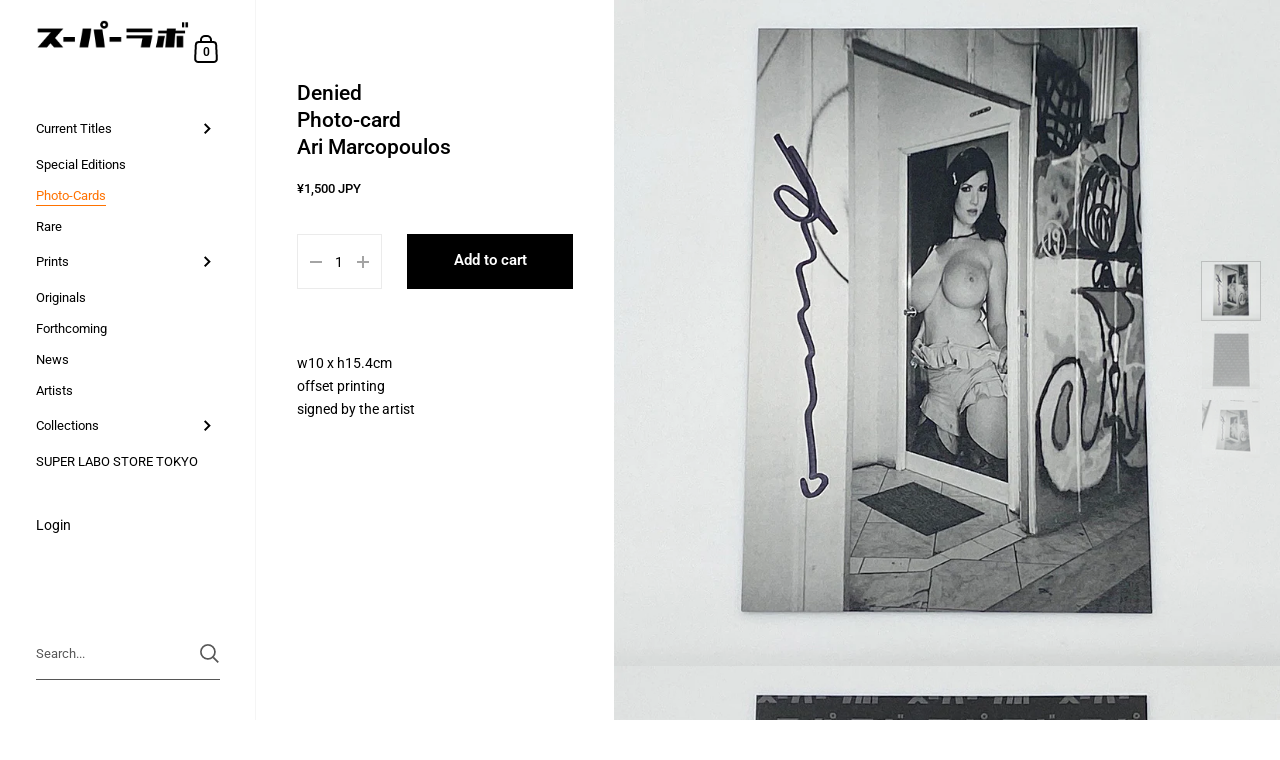

--- FILE ---
content_type: text/html; charset=utf-8
request_url: https://superlabo.com/collections/photo-cards/products/denied-photo-card-br-ari-marcopoulos
body_size: 22453
content:
<!doctype html>
<html class="no-js" lang="en">
<head>

	<meta charset="utf-8">
  <meta http-equiv="X-UA-Compatible" content="IE=edge,chrome=1">
  <meta name="viewport" content="width=device-width, initial-scale=1.0, height=device-height, minimum-scale=1.0, maximum-scale=1.0">

	
		<link rel="shortcut icon" href="//superlabo.com/cdn/shop/files/splb_favi_32x32.gif?v=1635241336" type="image/png" />
	
<title>DeniedPhoto-cardAri Marcopoulos &ndash; SUPER LABO
</title>

	
		<meta name="description" content="w10 x h15.4cm offset printing signed by the artist">
	

	



  <meta property="og:type" content="product">
  <meta property="og:title" content="DeniedPhoto-cardAri Marcopoulos">

  
    <meta property="og:image" content="http://superlabo.com/cdn/shop/products/denied-pc01_1024x.jpg?v=1630590500">
    <meta property="og:image:secure_url" content="https://superlabo.com/cdn/shop/products/denied-pc01_1024x.jpg?v=1630590500">
    <meta property="og:image:width" content="1024">
    <meta property="og:image:height" content="1024">
  
    <meta property="og:image" content="http://superlabo.com/cdn/shop/products/denied-pc02_1024x.jpg?v=1630590501">
    <meta property="og:image:secure_url" content="https://superlabo.com/cdn/shop/products/denied-pc02_1024x.jpg?v=1630590501">
    <meta property="og:image:width" content="1024">
    <meta property="og:image:height" content="1024">
  
    <meta property="og:image" content="http://superlabo.com/cdn/shop/products/denied-pc03_1024x.jpg?v=1630590501">
    <meta property="og:image:secure_url" content="https://superlabo.com/cdn/shop/products/denied-pc03_1024x.jpg?v=1630590501">
    <meta property="og:image:width" content="1024">
    <meta property="og:image:height" content="1024">
  

  <meta property="product:price:amount" content="1,500">
  <meta property="product:price:currency" content="JPY">
  <meta property="product:availability" content="in stock">




  <meta property="og:description" content="w10 x h15.4cm offset printing signed by the artist">


<meta property="og:url" content="https://superlabo.com/products/denied-photo-card-br-ari-marcopoulos">
<meta property="og:site_name" content="SUPER LABO">



<meta name="twitter:card" content="summary">


  <meta name="twitter:title" content="Denied&lt;br /&gt;Photo-card&lt;br /&gt;Ari Marcopoulos">
  <meta name="twitter:description" content="

w10 x h15.4cm
offset printing
signed by the artist

">
  <meta name="twitter:image" content="https://superlabo.com/cdn/shop/products/denied-pc01_600x600_crop_center.jpg?v=1630590500">

  
  <script type="application/ld+json">
  {
    "@context": "http://schema.org",
    "@type": "Product",
    "offers": [{
          "@type": "Offer",
          "name": "Default Title",
          "availability":"https://schema.org/InStock",
          "price": 1500.0,
          "priceCurrency": "JPY",
          "priceValidUntil": "2026-02-03","url": "/collections/photo-cards/products/denied-photo-card-br-ari-marcopoulos/products/denied-photo-card-br-ari-marcopoulos?variant=40988478144665"
        }
],
    "brand": {
      "name": "SUPER LABO"
    },
    "name": "Denied\u003cbr \/\u003ePhoto-card\u003cbr \/\u003eAri Marcopoulos",
    "description": "\n\nw10 x h15.4cm\noffset printing\nsigned by the artist\n\n",
    "category": "Photo-cards",
    "url": "/collections/photo-cards/products/denied-photo-card-br-ari-marcopoulos/products/denied-photo-card-br-ari-marcopoulos",
    "sku": "",
    "image": {
      "@type": "ImageObject",
      "url": "https://superlabo.com/cdn/shop/products/denied-pc01_1024x.jpg?v=1630590500",
      "image": "https://superlabo.com/cdn/shop/products/denied-pc01_1024x.jpg?v=1630590500",
      "name": "Denied\u003cbr \/\u003ePhoto-card\u003cbr \/\u003eAri Marcopoulos",
      "width": "1024",
      "height": "1024"
    }
  }
  </script>



  <script type="application/ld+json">
  {
    "@context": "http://schema.org",
    "@type": "BreadcrumbList",
  "itemListElement": [{
      "@type": "ListItem",
      "position": 1,
      "name": "Translation missing: en.general.breadcrumb.home",
      "item": "https://superlabo.com"
    },{
          "@type": "ListItem",
          "position": 2,
          "name": "Photo-Cards",
          "item": "https://superlabo.com/collections/photo-cards"
        }, {
          "@type": "ListItem",
          "position": 3,
          "name": "Denied\u003cbr \/\u003ePhoto-card\u003cbr \/\u003eAri Marcopoulos",
          "item": "https://superlabo.com/collections/photo-cards/products/denied-photo-card-br-ari-marcopoulos"
        }]
  }
  </script>



  <script type="application/ld+json">
  {
    "@context": "http://schema.org",
    "@type" : "Organization",
  "name" : "SUPER LABO",
  "url" : "https://superlabo.com",
  "potentialAction": {
    "@type": "SearchAction",
    "target": "/search?q={search_term}",
    "query-input": "required name=search_term"
  }
  }
  </script>


  <link rel="canonical" href="https://superlabo.com/products/denied-photo-card-br-ari-marcopoulos">
  
  <script type="text/javascript">
    2===performance.navigation.type&&location.reload(!0);
  </script>

  <link rel="preload" as="style" href="//superlabo.com/cdn/shop/t/3/assets/theme.css?v=34030372065656544851644401449">
  <link rel="preload" as="script" href="//superlabo.com/cdn/shop/t/3/assets/theme.min.js?v=17081277446362341021620451169">

  <link rel="preconnect" href="https://cdn.shopify.com">
  <link rel="preconnect" href="https://fonts.shopifycdn.com">
  <link rel="dns-prefetch" href="https://productreviews.shopifycdn.com">

  <link rel="preload" href="//superlabo.com/cdn/fonts/roboto/roboto_n5.250d51708d76acbac296b0e21ede8f81de4e37aa.woff2" as="font" type="font/woff2" crossorigin><link rel="preload" href="//superlabo.com/cdn/fonts/roboto/roboto_n4.2019d890f07b1852f56ce63ba45b2db45d852cba.woff2" as="font" type="font/woff2" crossorigin><style type="text/css">@font-face {
  font-family: Roboto;
  font-weight: 500;
  font-style: normal;
  font-display: swap;
  src: url("//superlabo.com/cdn/fonts/roboto/roboto_n5.250d51708d76acbac296b0e21ede8f81de4e37aa.woff2") format("woff2"),
       url("//superlabo.com/cdn/fonts/roboto/roboto_n5.535e8c56f4cbbdea416167af50ab0ff1360a3949.woff") format("woff");
}


  @font-face {
  font-family: Roboto;
  font-weight: 400;
  font-style: normal;
  font-display: swap;
  src: url("//superlabo.com/cdn/fonts/roboto/roboto_n4.2019d890f07b1852f56ce63ba45b2db45d852cba.woff2") format("woff2"),
       url("//superlabo.com/cdn/fonts/roboto/roboto_n4.238690e0007583582327135619c5f7971652fa9d.woff") format("woff");
}

@font-face {
  font-family: Roboto;
  font-weight: 500;
  font-style: normal;
  font-display: swap;
  src: url("//superlabo.com/cdn/fonts/roboto/roboto_n5.250d51708d76acbac296b0e21ede8f81de4e37aa.woff2") format("woff2"),
       url("//superlabo.com/cdn/fonts/roboto/roboto_n5.535e8c56f4cbbdea416167af50ab0ff1360a3949.woff") format("woff");
}

@font-face {
  font-family: Roboto;
  font-weight: 600;
  font-style: normal;
  font-display: swap;
  src: url("//superlabo.com/cdn/fonts/roboto/roboto_n6.3d305d5382545b48404c304160aadee38c90ef9d.woff2") format("woff2"),
       url("//superlabo.com/cdn/fonts/roboto/roboto_n6.bb37be020157f87e181e5489d5e9137ad60c47a2.woff") format("woff");
}

@font-face {
  font-family: Roboto;
  font-weight: 700;
  font-style: normal;
  font-display: swap;
  src: url("//superlabo.com/cdn/fonts/roboto/roboto_n7.f38007a10afbbde8976c4056bfe890710d51dec2.woff2") format("woff2"),
       url("//superlabo.com/cdn/fonts/roboto/roboto_n7.94bfdd3e80c7be00e128703d245c207769d763f9.woff") format("woff");
}

@font-face {
  font-family: Roboto;
  font-weight: 400;
  font-style: italic;
  font-display: swap;
  src: url("//superlabo.com/cdn/fonts/roboto/roboto_i4.57ce898ccda22ee84f49e6b57ae302250655e2d4.woff2") format("woff2"),
       url("//superlabo.com/cdn/fonts/roboto/roboto_i4.b21f3bd061cbcb83b824ae8c7671a82587b264bf.woff") format("woff");
}

@font-face {
  font-family: Roboto;
  font-weight: 700;
  font-style: italic;
  font-display: swap;
  src: url("//superlabo.com/cdn/fonts/roboto/roboto_i7.7ccaf9410746f2c53340607c42c43f90a9005937.woff2") format("woff2"),
       url("//superlabo.com/cdn/fonts/roboto/roboto_i7.49ec21cdd7148292bffea74c62c0df6e93551516.woff") format("woff");
}

:root {

    /* Color variables - SIDEBAR */

    --color-sidebar-bg: 255, 255, 255;
    --color-sidebar-bg-darken: 245, 245, 245;
    --color-sidebar-bg-darken-alt: 245, 245, 245;
    --color-sidebar-bg-lighten: 255, 255, 255;
    --color-sidebar-bg-lighten-alt: 255, 255, 255;

    --color-sidebar-txt: 0, 0, 0;
    --color-sidebar-txt-foreground: 255, 255, 255;
    --color-sidebar-txt-lighten-alt: 168, 168, 168;

    --color-sidebar-accent: 255, 114, 0;
    --color-sidebar-accent-foreground: 255, 255, 255;

    /* Color variables - BODY */

    --color-body-bg: 255, 255, 255;
    --color-body-bg-darken: 245, 245, 245;
    --color-body-bg-darken-alt: 235, 235, 235;

    --color-body-txt: 0, 0, 0;
    --color-body-txt-lighten: 168, 168, 168;
    --color-body-txt-foreground: 255, 255, 255;

    --color-body-accent: 255, 0, 0;
    --color-body-accent-foreground: 255, 255, 255;

    /* Color variables - FOOTER */

    --color-footer-bg: 183, 183, 183;
    --color-footer-bg-lighten: 193, 193, 193;
    --color-footer-bg-lighten-alt: 203, 203, 203;
    --color-footer-txt: 0, 0, 0;
    --color-footer-accent: 144, 144, 144;

    /* Color variables - GRID */

    --color-grid-bg: 0, 0, 0;
    --color-grid-text: 255, 255, 255;

    /* Color variables - SPI */

    --color-body-text: #000000;
    --color-body: #ffffff;
    --color-bg: #ffffff;

    /* Font variables */

    --base-headings-size: 21;
    --base-headings-size-alt: 28;
    --base-body-size: 14;
    --base-body-size-alt: 16;

    --font-stack-headings: Roboto, sans-serif;
    --font-weight-headings: 500;
    --font-style-headings: normal;

    --font-stack-body: Roboto, sans-serif;
    --font-weight-body: 400;
    --font-style-body: normal;--font-weight-body-medium: 500;--font-weight-body-semibold: 600;

    --font-weight-body-bold: 700;

  }

</style>

  <link rel="stylesheet" href="//superlabo.com/cdn/shop/t/3/assets/theme.css?v=34030372065656544851644401449">

	<script>window.performance && window.performance.mark && window.performance.mark('shopify.content_for_header.start');</script><meta name="facebook-domain-verification" content="naqn0gicnw8v9l1uepf6qzny7t0qhn">
<meta name="facebook-domain-verification" content="6ve0ocvjl66yxgcc7wnyurqze7qpta">
<meta id="shopify-digital-wallet" name="shopify-digital-wallet" content="/43430117529/digital_wallets/dialog">
<meta name="shopify-checkout-api-token" content="2a1c5adeea41053da09b92fa5a2e2e19">
<meta id="in-context-paypal-metadata" data-shop-id="43430117529" data-venmo-supported="false" data-environment="production" data-locale="en_US" data-paypal-v4="true" data-currency="JPY">
<link rel="alternate" type="application/json+oembed" href="https://superlabo.com/products/denied-photo-card-br-ari-marcopoulos.oembed">
<script async="async" src="/checkouts/internal/preloads.js?locale=en-JP"></script>
<link rel="preconnect" href="https://shop.app" crossorigin="anonymous">
<script async="async" src="https://shop.app/checkouts/internal/preloads.js?locale=en-JP&shop_id=43430117529" crossorigin="anonymous"></script>
<script id="apple-pay-shop-capabilities" type="application/json">{"shopId":43430117529,"countryCode":"JP","currencyCode":"JPY","merchantCapabilities":["supports3DS"],"merchantId":"gid:\/\/shopify\/Shop\/43430117529","merchantName":"SUPER LABO","requiredBillingContactFields":["postalAddress","email","phone"],"requiredShippingContactFields":["postalAddress","email","phone"],"shippingType":"shipping","supportedNetworks":["visa","masterCard","amex","jcb","discover"],"total":{"type":"pending","label":"SUPER LABO","amount":"1.00"},"shopifyPaymentsEnabled":true,"supportsSubscriptions":true}</script>
<script id="shopify-features" type="application/json">{"accessToken":"2a1c5adeea41053da09b92fa5a2e2e19","betas":["rich-media-storefront-analytics"],"domain":"superlabo.com","predictiveSearch":true,"shopId":43430117529,"locale":"en"}</script>
<script>var Shopify = Shopify || {};
Shopify.shop = "superlabo.myshopify.com";
Shopify.locale = "en";
Shopify.currency = {"active":"JPY","rate":"1.0"};
Shopify.country = "JP";
Shopify.theme = {"name":"Kingdom","id":121772081305,"schema_name":"Kingdom","schema_version":"3.7.5","theme_store_id":725,"role":"main"};
Shopify.theme.handle = "null";
Shopify.theme.style = {"id":null,"handle":null};
Shopify.cdnHost = "superlabo.com/cdn";
Shopify.routes = Shopify.routes || {};
Shopify.routes.root = "/";</script>
<script type="module">!function(o){(o.Shopify=o.Shopify||{}).modules=!0}(window);</script>
<script>!function(o){function n(){var o=[];function n(){o.push(Array.prototype.slice.apply(arguments))}return n.q=o,n}var t=o.Shopify=o.Shopify||{};t.loadFeatures=n(),t.autoloadFeatures=n()}(window);</script>
<script>
  window.ShopifyPay = window.ShopifyPay || {};
  window.ShopifyPay.apiHost = "shop.app\/pay";
  window.ShopifyPay.redirectState = null;
</script>
<script id="shop-js-analytics" type="application/json">{"pageType":"product"}</script>
<script defer="defer" async type="module" src="//superlabo.com/cdn/shopifycloud/shop-js/modules/v2/client.init-shop-cart-sync_BT-GjEfc.en.esm.js"></script>
<script defer="defer" async type="module" src="//superlabo.com/cdn/shopifycloud/shop-js/modules/v2/chunk.common_D58fp_Oc.esm.js"></script>
<script defer="defer" async type="module" src="//superlabo.com/cdn/shopifycloud/shop-js/modules/v2/chunk.modal_xMitdFEc.esm.js"></script>
<script type="module">
  await import("//superlabo.com/cdn/shopifycloud/shop-js/modules/v2/client.init-shop-cart-sync_BT-GjEfc.en.esm.js");
await import("//superlabo.com/cdn/shopifycloud/shop-js/modules/v2/chunk.common_D58fp_Oc.esm.js");
await import("//superlabo.com/cdn/shopifycloud/shop-js/modules/v2/chunk.modal_xMitdFEc.esm.js");

  window.Shopify.SignInWithShop?.initShopCartSync?.({"fedCMEnabled":true,"windoidEnabled":true});

</script>
<script>
  window.Shopify = window.Shopify || {};
  if (!window.Shopify.featureAssets) window.Shopify.featureAssets = {};
  window.Shopify.featureAssets['shop-js'] = {"shop-cart-sync":["modules/v2/client.shop-cart-sync_DZOKe7Ll.en.esm.js","modules/v2/chunk.common_D58fp_Oc.esm.js","modules/v2/chunk.modal_xMitdFEc.esm.js"],"init-fed-cm":["modules/v2/client.init-fed-cm_B6oLuCjv.en.esm.js","modules/v2/chunk.common_D58fp_Oc.esm.js","modules/v2/chunk.modal_xMitdFEc.esm.js"],"shop-cash-offers":["modules/v2/client.shop-cash-offers_D2sdYoxE.en.esm.js","modules/v2/chunk.common_D58fp_Oc.esm.js","modules/v2/chunk.modal_xMitdFEc.esm.js"],"shop-login-button":["modules/v2/client.shop-login-button_QeVjl5Y3.en.esm.js","modules/v2/chunk.common_D58fp_Oc.esm.js","modules/v2/chunk.modal_xMitdFEc.esm.js"],"pay-button":["modules/v2/client.pay-button_DXTOsIq6.en.esm.js","modules/v2/chunk.common_D58fp_Oc.esm.js","modules/v2/chunk.modal_xMitdFEc.esm.js"],"shop-button":["modules/v2/client.shop-button_DQZHx9pm.en.esm.js","modules/v2/chunk.common_D58fp_Oc.esm.js","modules/v2/chunk.modal_xMitdFEc.esm.js"],"avatar":["modules/v2/client.avatar_BTnouDA3.en.esm.js"],"init-windoid":["modules/v2/client.init-windoid_CR1B-cfM.en.esm.js","modules/v2/chunk.common_D58fp_Oc.esm.js","modules/v2/chunk.modal_xMitdFEc.esm.js"],"init-shop-for-new-customer-accounts":["modules/v2/client.init-shop-for-new-customer-accounts_C_vY_xzh.en.esm.js","modules/v2/client.shop-login-button_QeVjl5Y3.en.esm.js","modules/v2/chunk.common_D58fp_Oc.esm.js","modules/v2/chunk.modal_xMitdFEc.esm.js"],"init-shop-email-lookup-coordinator":["modules/v2/client.init-shop-email-lookup-coordinator_BI7n9ZSv.en.esm.js","modules/v2/chunk.common_D58fp_Oc.esm.js","modules/v2/chunk.modal_xMitdFEc.esm.js"],"init-shop-cart-sync":["modules/v2/client.init-shop-cart-sync_BT-GjEfc.en.esm.js","modules/v2/chunk.common_D58fp_Oc.esm.js","modules/v2/chunk.modal_xMitdFEc.esm.js"],"shop-toast-manager":["modules/v2/client.shop-toast-manager_DiYdP3xc.en.esm.js","modules/v2/chunk.common_D58fp_Oc.esm.js","modules/v2/chunk.modal_xMitdFEc.esm.js"],"init-customer-accounts":["modules/v2/client.init-customer-accounts_D9ZNqS-Q.en.esm.js","modules/v2/client.shop-login-button_QeVjl5Y3.en.esm.js","modules/v2/chunk.common_D58fp_Oc.esm.js","modules/v2/chunk.modal_xMitdFEc.esm.js"],"init-customer-accounts-sign-up":["modules/v2/client.init-customer-accounts-sign-up_iGw4briv.en.esm.js","modules/v2/client.shop-login-button_QeVjl5Y3.en.esm.js","modules/v2/chunk.common_D58fp_Oc.esm.js","modules/v2/chunk.modal_xMitdFEc.esm.js"],"shop-follow-button":["modules/v2/client.shop-follow-button_CqMgW2wH.en.esm.js","modules/v2/chunk.common_D58fp_Oc.esm.js","modules/v2/chunk.modal_xMitdFEc.esm.js"],"checkout-modal":["modules/v2/client.checkout-modal_xHeaAweL.en.esm.js","modules/v2/chunk.common_D58fp_Oc.esm.js","modules/v2/chunk.modal_xMitdFEc.esm.js"],"shop-login":["modules/v2/client.shop-login_D91U-Q7h.en.esm.js","modules/v2/chunk.common_D58fp_Oc.esm.js","modules/v2/chunk.modal_xMitdFEc.esm.js"],"lead-capture":["modules/v2/client.lead-capture_BJmE1dJe.en.esm.js","modules/v2/chunk.common_D58fp_Oc.esm.js","modules/v2/chunk.modal_xMitdFEc.esm.js"],"payment-terms":["modules/v2/client.payment-terms_Ci9AEqFq.en.esm.js","modules/v2/chunk.common_D58fp_Oc.esm.js","modules/v2/chunk.modal_xMitdFEc.esm.js"]};
</script>
<script id="__st">var __st={"a":43430117529,"offset":32400,"reqid":"fcd29de4-ae24-44f0-9231-91fd58f1deb5-1769240826","pageurl":"superlabo.com\/collections\/photo-cards\/products\/denied-photo-card-br-ari-marcopoulos","u":"62a77004bec0","p":"product","rtyp":"product","rid":7028723515545};</script>
<script>window.ShopifyPaypalV4VisibilityTracking = true;</script>
<script id="captcha-bootstrap">!function(){'use strict';const t='contact',e='account',n='new_comment',o=[[t,t],['blogs',n],['comments',n],[t,'customer']],c=[[e,'customer_login'],[e,'guest_login'],[e,'recover_customer_password'],[e,'create_customer']],r=t=>t.map((([t,e])=>`form[action*='/${t}']:not([data-nocaptcha='true']) input[name='form_type'][value='${e}']`)).join(','),a=t=>()=>t?[...document.querySelectorAll(t)].map((t=>t.form)):[];function s(){const t=[...o],e=r(t);return a(e)}const i='password',u='form_key',d=['recaptcha-v3-token','g-recaptcha-response','h-captcha-response',i],f=()=>{try{return window.sessionStorage}catch{return}},m='__shopify_v',_=t=>t.elements[u];function p(t,e,n=!1){try{const o=window.sessionStorage,c=JSON.parse(o.getItem(e)),{data:r}=function(t){const{data:e,action:n}=t;return t[m]||n?{data:e,action:n}:{data:t,action:n}}(c);for(const[e,n]of Object.entries(r))t.elements[e]&&(t.elements[e].value=n);n&&o.removeItem(e)}catch(o){console.error('form repopulation failed',{error:o})}}const l='form_type',E='cptcha';function T(t){t.dataset[E]=!0}const w=window,h=w.document,L='Shopify',v='ce_forms',y='captcha';let A=!1;((t,e)=>{const n=(g='f06e6c50-85a8-45c8-87d0-21a2b65856fe',I='https://cdn.shopify.com/shopifycloud/storefront-forms-hcaptcha/ce_storefront_forms_captcha_hcaptcha.v1.5.2.iife.js',D={infoText:'Protected by hCaptcha',privacyText:'Privacy',termsText:'Terms'},(t,e,n)=>{const o=w[L][v],c=o.bindForm;if(c)return c(t,g,e,D).then(n);var r;o.q.push([[t,g,e,D],n]),r=I,A||(h.body.append(Object.assign(h.createElement('script'),{id:'captcha-provider',async:!0,src:r})),A=!0)});var g,I,D;w[L]=w[L]||{},w[L][v]=w[L][v]||{},w[L][v].q=[],w[L][y]=w[L][y]||{},w[L][y].protect=function(t,e){n(t,void 0,e),T(t)},Object.freeze(w[L][y]),function(t,e,n,w,h,L){const[v,y,A,g]=function(t,e,n){const i=e?o:[],u=t?c:[],d=[...i,...u],f=r(d),m=r(i),_=r(d.filter((([t,e])=>n.includes(e))));return[a(f),a(m),a(_),s()]}(w,h,L),I=t=>{const e=t.target;return e instanceof HTMLFormElement?e:e&&e.form},D=t=>v().includes(t);t.addEventListener('submit',(t=>{const e=I(t);if(!e)return;const n=D(e)&&!e.dataset.hcaptchaBound&&!e.dataset.recaptchaBound,o=_(e),c=g().includes(e)&&(!o||!o.value);(n||c)&&t.preventDefault(),c&&!n&&(function(t){try{if(!f())return;!function(t){const e=f();if(!e)return;const n=_(t);if(!n)return;const o=n.value;o&&e.removeItem(o)}(t);const e=Array.from(Array(32),(()=>Math.random().toString(36)[2])).join('');!function(t,e){_(t)||t.append(Object.assign(document.createElement('input'),{type:'hidden',name:u})),t.elements[u].value=e}(t,e),function(t,e){const n=f();if(!n)return;const o=[...t.querySelectorAll(`input[type='${i}']`)].map((({name:t})=>t)),c=[...d,...o],r={};for(const[a,s]of new FormData(t).entries())c.includes(a)||(r[a]=s);n.setItem(e,JSON.stringify({[m]:1,action:t.action,data:r}))}(t,e)}catch(e){console.error('failed to persist form',e)}}(e),e.submit())}));const S=(t,e)=>{t&&!t.dataset[E]&&(n(t,e.some((e=>e===t))),T(t))};for(const o of['focusin','change'])t.addEventListener(o,(t=>{const e=I(t);D(e)&&S(e,y())}));const B=e.get('form_key'),M=e.get(l),P=B&&M;t.addEventListener('DOMContentLoaded',(()=>{const t=y();if(P)for(const e of t)e.elements[l].value===M&&p(e,B);[...new Set([...A(),...v().filter((t=>'true'===t.dataset.shopifyCaptcha))])].forEach((e=>S(e,t)))}))}(h,new URLSearchParams(w.location.search),n,t,e,['guest_login'])})(!0,!0)}();</script>
<script integrity="sha256-4kQ18oKyAcykRKYeNunJcIwy7WH5gtpwJnB7kiuLZ1E=" data-source-attribution="shopify.loadfeatures" defer="defer" src="//superlabo.com/cdn/shopifycloud/storefront/assets/storefront/load_feature-a0a9edcb.js" crossorigin="anonymous"></script>
<script crossorigin="anonymous" defer="defer" src="//superlabo.com/cdn/shopifycloud/storefront/assets/shopify_pay/storefront-65b4c6d7.js?v=20250812"></script>
<script data-source-attribution="shopify.dynamic_checkout.dynamic.init">var Shopify=Shopify||{};Shopify.PaymentButton=Shopify.PaymentButton||{isStorefrontPortableWallets:!0,init:function(){window.Shopify.PaymentButton.init=function(){};var t=document.createElement("script");t.src="https://superlabo.com/cdn/shopifycloud/portable-wallets/latest/portable-wallets.en.js",t.type="module",document.head.appendChild(t)}};
</script>
<script data-source-attribution="shopify.dynamic_checkout.buyer_consent">
  function portableWalletsHideBuyerConsent(e){var t=document.getElementById("shopify-buyer-consent"),n=document.getElementById("shopify-subscription-policy-button");t&&n&&(t.classList.add("hidden"),t.setAttribute("aria-hidden","true"),n.removeEventListener("click",e))}function portableWalletsShowBuyerConsent(e){var t=document.getElementById("shopify-buyer-consent"),n=document.getElementById("shopify-subscription-policy-button");t&&n&&(t.classList.remove("hidden"),t.removeAttribute("aria-hidden"),n.addEventListener("click",e))}window.Shopify?.PaymentButton&&(window.Shopify.PaymentButton.hideBuyerConsent=portableWalletsHideBuyerConsent,window.Shopify.PaymentButton.showBuyerConsent=portableWalletsShowBuyerConsent);
</script>
<script data-source-attribution="shopify.dynamic_checkout.cart.bootstrap">document.addEventListener("DOMContentLoaded",(function(){function t(){return document.querySelector("shopify-accelerated-checkout-cart, shopify-accelerated-checkout")}if(t())Shopify.PaymentButton.init();else{new MutationObserver((function(e,n){t()&&(Shopify.PaymentButton.init(),n.disconnect())})).observe(document.body,{childList:!0,subtree:!0})}}));
</script>
<link id="shopify-accelerated-checkout-styles" rel="stylesheet" media="screen" href="https://superlabo.com/cdn/shopifycloud/portable-wallets/latest/accelerated-checkout-backwards-compat.css" crossorigin="anonymous">
<style id="shopify-accelerated-checkout-cart">
        #shopify-buyer-consent {
  margin-top: 1em;
  display: inline-block;
  width: 100%;
}

#shopify-buyer-consent.hidden {
  display: none;
}

#shopify-subscription-policy-button {
  background: none;
  border: none;
  padding: 0;
  text-decoration: underline;
  font-size: inherit;
  cursor: pointer;
}

#shopify-subscription-policy-button::before {
  box-shadow: none;
}

      </style>

<script>window.performance && window.performance.mark && window.performance.mark('shopify.content_for_header.end');</script>
	
  
  
  <link rel="stylesheet" href="//superlabo.com/cdn/shop/t/3/assets/lightbox.css?v=67793853109246141581630477975">
  <script src="//ajax.googleapis.com/ajax/libs/jquery/1.11.1/jquery.min.js"></script>
  <script src="//superlabo.com/cdn/shop/t/3/assets/lightbox.js?v=167578597124568526631630476637"></script>

<link href="https://monorail-edge.shopifysvc.com" rel="dns-prefetch">
<script>(function(){if ("sendBeacon" in navigator && "performance" in window) {try {var session_token_from_headers = performance.getEntriesByType('navigation')[0].serverTiming.find(x => x.name == '_s').description;} catch {var session_token_from_headers = undefined;}var session_cookie_matches = document.cookie.match(/_shopify_s=([^;]*)/);var session_token_from_cookie = session_cookie_matches && session_cookie_matches.length === 2 ? session_cookie_matches[1] : "";var session_token = session_token_from_headers || session_token_from_cookie || "";function handle_abandonment_event(e) {var entries = performance.getEntries().filter(function(entry) {return /monorail-edge.shopifysvc.com/.test(entry.name);});if (!window.abandonment_tracked && entries.length === 0) {window.abandonment_tracked = true;var currentMs = Date.now();var navigation_start = performance.timing.navigationStart;var payload = {shop_id: 43430117529,url: window.location.href,navigation_start,duration: currentMs - navigation_start,session_token,page_type: "product"};window.navigator.sendBeacon("https://monorail-edge.shopifysvc.com/v1/produce", JSON.stringify({schema_id: "online_store_buyer_site_abandonment/1.1",payload: payload,metadata: {event_created_at_ms: currentMs,event_sent_at_ms: currentMs}}));}}window.addEventListener('pagehide', handle_abandonment_event);}}());</script>
<script id="web-pixels-manager-setup">(function e(e,d,r,n,o){if(void 0===o&&(o={}),!Boolean(null===(a=null===(i=window.Shopify)||void 0===i?void 0:i.analytics)||void 0===a?void 0:a.replayQueue)){var i,a;window.Shopify=window.Shopify||{};var t=window.Shopify;t.analytics=t.analytics||{};var s=t.analytics;s.replayQueue=[],s.publish=function(e,d,r){return s.replayQueue.push([e,d,r]),!0};try{self.performance.mark("wpm:start")}catch(e){}var l=function(){var e={modern:/Edge?\/(1{2}[4-9]|1[2-9]\d|[2-9]\d{2}|\d{4,})\.\d+(\.\d+|)|Firefox\/(1{2}[4-9]|1[2-9]\d|[2-9]\d{2}|\d{4,})\.\d+(\.\d+|)|Chrom(ium|e)\/(9{2}|\d{3,})\.\d+(\.\d+|)|(Maci|X1{2}).+ Version\/(15\.\d+|(1[6-9]|[2-9]\d|\d{3,})\.\d+)([,.]\d+|)( \(\w+\)|)( Mobile\/\w+|) Safari\/|Chrome.+OPR\/(9{2}|\d{3,})\.\d+\.\d+|(CPU[ +]OS|iPhone[ +]OS|CPU[ +]iPhone|CPU IPhone OS|CPU iPad OS)[ +]+(15[._]\d+|(1[6-9]|[2-9]\d|\d{3,})[._]\d+)([._]\d+|)|Android:?[ /-](13[3-9]|1[4-9]\d|[2-9]\d{2}|\d{4,})(\.\d+|)(\.\d+|)|Android.+Firefox\/(13[5-9]|1[4-9]\d|[2-9]\d{2}|\d{4,})\.\d+(\.\d+|)|Android.+Chrom(ium|e)\/(13[3-9]|1[4-9]\d|[2-9]\d{2}|\d{4,})\.\d+(\.\d+|)|SamsungBrowser\/([2-9]\d|\d{3,})\.\d+/,legacy:/Edge?\/(1[6-9]|[2-9]\d|\d{3,})\.\d+(\.\d+|)|Firefox\/(5[4-9]|[6-9]\d|\d{3,})\.\d+(\.\d+|)|Chrom(ium|e)\/(5[1-9]|[6-9]\d|\d{3,})\.\d+(\.\d+|)([\d.]+$|.*Safari\/(?![\d.]+ Edge\/[\d.]+$))|(Maci|X1{2}).+ Version\/(10\.\d+|(1[1-9]|[2-9]\d|\d{3,})\.\d+)([,.]\d+|)( \(\w+\)|)( Mobile\/\w+|) Safari\/|Chrome.+OPR\/(3[89]|[4-9]\d|\d{3,})\.\d+\.\d+|(CPU[ +]OS|iPhone[ +]OS|CPU[ +]iPhone|CPU IPhone OS|CPU iPad OS)[ +]+(10[._]\d+|(1[1-9]|[2-9]\d|\d{3,})[._]\d+)([._]\d+|)|Android:?[ /-](13[3-9]|1[4-9]\d|[2-9]\d{2}|\d{4,})(\.\d+|)(\.\d+|)|Mobile Safari.+OPR\/([89]\d|\d{3,})\.\d+\.\d+|Android.+Firefox\/(13[5-9]|1[4-9]\d|[2-9]\d{2}|\d{4,})\.\d+(\.\d+|)|Android.+Chrom(ium|e)\/(13[3-9]|1[4-9]\d|[2-9]\d{2}|\d{4,})\.\d+(\.\d+|)|Android.+(UC? ?Browser|UCWEB|U3)[ /]?(15\.([5-9]|\d{2,})|(1[6-9]|[2-9]\d|\d{3,})\.\d+)\.\d+|SamsungBrowser\/(5\.\d+|([6-9]|\d{2,})\.\d+)|Android.+MQ{2}Browser\/(14(\.(9|\d{2,})|)|(1[5-9]|[2-9]\d|\d{3,})(\.\d+|))(\.\d+|)|K[Aa][Ii]OS\/(3\.\d+|([4-9]|\d{2,})\.\d+)(\.\d+|)/},d=e.modern,r=e.legacy,n=navigator.userAgent;return n.match(d)?"modern":n.match(r)?"legacy":"unknown"}(),u="modern"===l?"modern":"legacy",c=(null!=n?n:{modern:"",legacy:""})[u],f=function(e){return[e.baseUrl,"/wpm","/b",e.hashVersion,"modern"===e.buildTarget?"m":"l",".js"].join("")}({baseUrl:d,hashVersion:r,buildTarget:u}),m=function(e){var d=e.version,r=e.bundleTarget,n=e.surface,o=e.pageUrl,i=e.monorailEndpoint;return{emit:function(e){var a=e.status,t=e.errorMsg,s=(new Date).getTime(),l=JSON.stringify({metadata:{event_sent_at_ms:s},events:[{schema_id:"web_pixels_manager_load/3.1",payload:{version:d,bundle_target:r,page_url:o,status:a,surface:n,error_msg:t},metadata:{event_created_at_ms:s}}]});if(!i)return console&&console.warn&&console.warn("[Web Pixels Manager] No Monorail endpoint provided, skipping logging."),!1;try{return self.navigator.sendBeacon.bind(self.navigator)(i,l)}catch(e){}var u=new XMLHttpRequest;try{return u.open("POST",i,!0),u.setRequestHeader("Content-Type","text/plain"),u.send(l),!0}catch(e){return console&&console.warn&&console.warn("[Web Pixels Manager] Got an unhandled error while logging to Monorail."),!1}}}}({version:r,bundleTarget:l,surface:e.surface,pageUrl:self.location.href,monorailEndpoint:e.monorailEndpoint});try{o.browserTarget=l,function(e){var d=e.src,r=e.async,n=void 0===r||r,o=e.onload,i=e.onerror,a=e.sri,t=e.scriptDataAttributes,s=void 0===t?{}:t,l=document.createElement("script"),u=document.querySelector("head"),c=document.querySelector("body");if(l.async=n,l.src=d,a&&(l.integrity=a,l.crossOrigin="anonymous"),s)for(var f in s)if(Object.prototype.hasOwnProperty.call(s,f))try{l.dataset[f]=s[f]}catch(e){}if(o&&l.addEventListener("load",o),i&&l.addEventListener("error",i),u)u.appendChild(l);else{if(!c)throw new Error("Did not find a head or body element to append the script");c.appendChild(l)}}({src:f,async:!0,onload:function(){if(!function(){var e,d;return Boolean(null===(d=null===(e=window.Shopify)||void 0===e?void 0:e.analytics)||void 0===d?void 0:d.initialized)}()){var d=window.webPixelsManager.init(e)||void 0;if(d){var r=window.Shopify.analytics;r.replayQueue.forEach((function(e){var r=e[0],n=e[1],o=e[2];d.publishCustomEvent(r,n,o)})),r.replayQueue=[],r.publish=d.publishCustomEvent,r.visitor=d.visitor,r.initialized=!0}}},onerror:function(){return m.emit({status:"failed",errorMsg:"".concat(f," has failed to load")})},sri:function(e){var d=/^sha384-[A-Za-z0-9+/=]+$/;return"string"==typeof e&&d.test(e)}(c)?c:"",scriptDataAttributes:o}),m.emit({status:"loading"})}catch(e){m.emit({status:"failed",errorMsg:(null==e?void 0:e.message)||"Unknown error"})}}})({shopId: 43430117529,storefrontBaseUrl: "https://superlabo.com",extensionsBaseUrl: "https://extensions.shopifycdn.com/cdn/shopifycloud/web-pixels-manager",monorailEndpoint: "https://monorail-edge.shopifysvc.com/unstable/produce_batch",surface: "storefront-renderer",enabledBetaFlags: ["2dca8a86"],webPixelsConfigList: [{"id":"284754073","configuration":"{\"pixel_id\":\"410339853809758\",\"pixel_type\":\"facebook_pixel\",\"metaapp_system_user_token\":\"-\"}","eventPayloadVersion":"v1","runtimeContext":"OPEN","scriptVersion":"ca16bc87fe92b6042fbaa3acc2fbdaa6","type":"APP","apiClientId":2329312,"privacyPurposes":["ANALYTICS","MARKETING","SALE_OF_DATA"],"dataSharingAdjustments":{"protectedCustomerApprovalScopes":["read_customer_address","read_customer_email","read_customer_name","read_customer_personal_data","read_customer_phone"]}},{"id":"shopify-app-pixel","configuration":"{}","eventPayloadVersion":"v1","runtimeContext":"STRICT","scriptVersion":"0450","apiClientId":"shopify-pixel","type":"APP","privacyPurposes":["ANALYTICS","MARKETING"]},{"id":"shopify-custom-pixel","eventPayloadVersion":"v1","runtimeContext":"LAX","scriptVersion":"0450","apiClientId":"shopify-pixel","type":"CUSTOM","privacyPurposes":["ANALYTICS","MARKETING"]}],isMerchantRequest: false,initData: {"shop":{"name":"SUPER LABO","paymentSettings":{"currencyCode":"JPY"},"myshopifyDomain":"superlabo.myshopify.com","countryCode":"JP","storefrontUrl":"https:\/\/superlabo.com"},"customer":null,"cart":null,"checkout":null,"productVariants":[{"price":{"amount":1500.0,"currencyCode":"JPY"},"product":{"title":"Denied\u003cbr \/\u003ePhoto-card\u003cbr \/\u003eAri Marcopoulos","vendor":"SUPER LABO","id":"7028723515545","untranslatedTitle":"Denied\u003cbr \/\u003ePhoto-card\u003cbr \/\u003eAri Marcopoulos","url":"\/products\/denied-photo-card-br-ari-marcopoulos","type":"Photo-cards"},"id":"40988478144665","image":{"src":"\/\/superlabo.com\/cdn\/shop\/products\/denied-pc01.jpg?v=1630590500"},"sku":"","title":"Default Title","untranslatedTitle":"Default Title"}],"purchasingCompany":null},},"https://superlabo.com/cdn","fcfee988w5aeb613cpc8e4bc33m6693e112",{"modern":"","legacy":""},{"shopId":"43430117529","storefrontBaseUrl":"https:\/\/superlabo.com","extensionBaseUrl":"https:\/\/extensions.shopifycdn.com\/cdn\/shopifycloud\/web-pixels-manager","surface":"storefront-renderer","enabledBetaFlags":"[\"2dca8a86\"]","isMerchantRequest":"false","hashVersion":"fcfee988w5aeb613cpc8e4bc33m6693e112","publish":"custom","events":"[[\"page_viewed\",{}],[\"product_viewed\",{\"productVariant\":{\"price\":{\"amount\":1500.0,\"currencyCode\":\"JPY\"},\"product\":{\"title\":\"Denied\u003cbr \/\u003ePhoto-card\u003cbr \/\u003eAri Marcopoulos\",\"vendor\":\"SUPER LABO\",\"id\":\"7028723515545\",\"untranslatedTitle\":\"Denied\u003cbr \/\u003ePhoto-card\u003cbr \/\u003eAri Marcopoulos\",\"url\":\"\/products\/denied-photo-card-br-ari-marcopoulos\",\"type\":\"Photo-cards\"},\"id\":\"40988478144665\",\"image\":{\"src\":\"\/\/superlabo.com\/cdn\/shop\/products\/denied-pc01.jpg?v=1630590500\"},\"sku\":\"\",\"title\":\"Default Title\",\"untranslatedTitle\":\"Default Title\"}}]]"});</script><script>
  window.ShopifyAnalytics = window.ShopifyAnalytics || {};
  window.ShopifyAnalytics.meta = window.ShopifyAnalytics.meta || {};
  window.ShopifyAnalytics.meta.currency = 'JPY';
  var meta = {"product":{"id":7028723515545,"gid":"gid:\/\/shopify\/Product\/7028723515545","vendor":"SUPER LABO","type":"Photo-cards","handle":"denied-photo-card-br-ari-marcopoulos","variants":[{"id":40988478144665,"price":150000,"name":"Denied\u003cbr \/\u003ePhoto-card\u003cbr \/\u003eAri Marcopoulos","public_title":null,"sku":""}],"remote":false},"page":{"pageType":"product","resourceType":"product","resourceId":7028723515545,"requestId":"fcd29de4-ae24-44f0-9231-91fd58f1deb5-1769240826"}};
  for (var attr in meta) {
    window.ShopifyAnalytics.meta[attr] = meta[attr];
  }
</script>
<script class="analytics">
  (function () {
    var customDocumentWrite = function(content) {
      var jquery = null;

      if (window.jQuery) {
        jquery = window.jQuery;
      } else if (window.Checkout && window.Checkout.$) {
        jquery = window.Checkout.$;
      }

      if (jquery) {
        jquery('body').append(content);
      }
    };

    var hasLoggedConversion = function(token) {
      if (token) {
        return document.cookie.indexOf('loggedConversion=' + token) !== -1;
      }
      return false;
    }

    var setCookieIfConversion = function(token) {
      if (token) {
        var twoMonthsFromNow = new Date(Date.now());
        twoMonthsFromNow.setMonth(twoMonthsFromNow.getMonth() + 2);

        document.cookie = 'loggedConversion=' + token + '; expires=' + twoMonthsFromNow;
      }
    }

    var trekkie = window.ShopifyAnalytics.lib = window.trekkie = window.trekkie || [];
    if (trekkie.integrations) {
      return;
    }
    trekkie.methods = [
      'identify',
      'page',
      'ready',
      'track',
      'trackForm',
      'trackLink'
    ];
    trekkie.factory = function(method) {
      return function() {
        var args = Array.prototype.slice.call(arguments);
        args.unshift(method);
        trekkie.push(args);
        return trekkie;
      };
    };
    for (var i = 0; i < trekkie.methods.length; i++) {
      var key = trekkie.methods[i];
      trekkie[key] = trekkie.factory(key);
    }
    trekkie.load = function(config) {
      trekkie.config = config || {};
      trekkie.config.initialDocumentCookie = document.cookie;
      var first = document.getElementsByTagName('script')[0];
      var script = document.createElement('script');
      script.type = 'text/javascript';
      script.onerror = function(e) {
        var scriptFallback = document.createElement('script');
        scriptFallback.type = 'text/javascript';
        scriptFallback.onerror = function(error) {
                var Monorail = {
      produce: function produce(monorailDomain, schemaId, payload) {
        var currentMs = new Date().getTime();
        var event = {
          schema_id: schemaId,
          payload: payload,
          metadata: {
            event_created_at_ms: currentMs,
            event_sent_at_ms: currentMs
          }
        };
        return Monorail.sendRequest("https://" + monorailDomain + "/v1/produce", JSON.stringify(event));
      },
      sendRequest: function sendRequest(endpointUrl, payload) {
        // Try the sendBeacon API
        if (window && window.navigator && typeof window.navigator.sendBeacon === 'function' && typeof window.Blob === 'function' && !Monorail.isIos12()) {
          var blobData = new window.Blob([payload], {
            type: 'text/plain'
          });

          if (window.navigator.sendBeacon(endpointUrl, blobData)) {
            return true;
          } // sendBeacon was not successful

        } // XHR beacon

        var xhr = new XMLHttpRequest();

        try {
          xhr.open('POST', endpointUrl);
          xhr.setRequestHeader('Content-Type', 'text/plain');
          xhr.send(payload);
        } catch (e) {
          console.log(e);
        }

        return false;
      },
      isIos12: function isIos12() {
        return window.navigator.userAgent.lastIndexOf('iPhone; CPU iPhone OS 12_') !== -1 || window.navigator.userAgent.lastIndexOf('iPad; CPU OS 12_') !== -1;
      }
    };
    Monorail.produce('monorail-edge.shopifysvc.com',
      'trekkie_storefront_load_errors/1.1',
      {shop_id: 43430117529,
      theme_id: 121772081305,
      app_name: "storefront",
      context_url: window.location.href,
      source_url: "//superlabo.com/cdn/s/trekkie.storefront.8d95595f799fbf7e1d32231b9a28fd43b70c67d3.min.js"});

        };
        scriptFallback.async = true;
        scriptFallback.src = '//superlabo.com/cdn/s/trekkie.storefront.8d95595f799fbf7e1d32231b9a28fd43b70c67d3.min.js';
        first.parentNode.insertBefore(scriptFallback, first);
      };
      script.async = true;
      script.src = '//superlabo.com/cdn/s/trekkie.storefront.8d95595f799fbf7e1d32231b9a28fd43b70c67d3.min.js';
      first.parentNode.insertBefore(script, first);
    };
    trekkie.load(
      {"Trekkie":{"appName":"storefront","development":false,"defaultAttributes":{"shopId":43430117529,"isMerchantRequest":null,"themeId":121772081305,"themeCityHash":"7257111157806563632","contentLanguage":"en","currency":"JPY","eventMetadataId":"01ec74d5-6ea0-45ae-8cea-eaba5ede5128"},"isServerSideCookieWritingEnabled":true,"monorailRegion":"shop_domain","enabledBetaFlags":["65f19447"]},"Session Attribution":{},"S2S":{"facebookCapiEnabled":true,"source":"trekkie-storefront-renderer","apiClientId":580111}}
    );

    var loaded = false;
    trekkie.ready(function() {
      if (loaded) return;
      loaded = true;

      window.ShopifyAnalytics.lib = window.trekkie;

      var originalDocumentWrite = document.write;
      document.write = customDocumentWrite;
      try { window.ShopifyAnalytics.merchantGoogleAnalytics.call(this); } catch(error) {};
      document.write = originalDocumentWrite;

      window.ShopifyAnalytics.lib.page(null,{"pageType":"product","resourceType":"product","resourceId":7028723515545,"requestId":"fcd29de4-ae24-44f0-9231-91fd58f1deb5-1769240826","shopifyEmitted":true});

      var match = window.location.pathname.match(/checkouts\/(.+)\/(thank_you|post_purchase)/)
      var token = match? match[1]: undefined;
      if (!hasLoggedConversion(token)) {
        setCookieIfConversion(token);
        window.ShopifyAnalytics.lib.track("Viewed Product",{"currency":"JPY","variantId":40988478144665,"productId":7028723515545,"productGid":"gid:\/\/shopify\/Product\/7028723515545","name":"Denied\u003cbr \/\u003ePhoto-card\u003cbr \/\u003eAri Marcopoulos","price":"1500","sku":"","brand":"SUPER LABO","variant":null,"category":"Photo-cards","nonInteraction":true,"remote":false},undefined,undefined,{"shopifyEmitted":true});
      window.ShopifyAnalytics.lib.track("monorail:\/\/trekkie_storefront_viewed_product\/1.1",{"currency":"JPY","variantId":40988478144665,"productId":7028723515545,"productGid":"gid:\/\/shopify\/Product\/7028723515545","name":"Denied\u003cbr \/\u003ePhoto-card\u003cbr \/\u003eAri Marcopoulos","price":"1500","sku":"","brand":"SUPER LABO","variant":null,"category":"Photo-cards","nonInteraction":true,"remote":false,"referer":"https:\/\/superlabo.com\/collections\/photo-cards\/products\/denied-photo-card-br-ari-marcopoulos"});
      }
    });


        var eventsListenerScript = document.createElement('script');
        eventsListenerScript.async = true;
        eventsListenerScript.src = "//superlabo.com/cdn/shopifycloud/storefront/assets/shop_events_listener-3da45d37.js";
        document.getElementsByTagName('head')[0].appendChild(eventsListenerScript);

})();</script>
<script
  defer
  src="https://superlabo.com/cdn/shopifycloud/perf-kit/shopify-perf-kit-3.0.4.min.js"
  data-application="storefront-renderer"
  data-shop-id="43430117529"
  data-render-region="gcp-us-east1"
  data-page-type="product"
  data-theme-instance-id="121772081305"
  data-theme-name="Kingdom"
  data-theme-version="3.7.5"
  data-monorail-region="shop_domain"
  data-resource-timing-sampling-rate="10"
  data-shs="true"
  data-shs-beacon="true"
  data-shs-export-with-fetch="true"
  data-shs-logs-sample-rate="1"
  data-shs-beacon-endpoint="https://superlabo.com/api/collect"
></script>
</head>

<body id="deniedphoto-cardari-marcopoulos" class=" template-product template-product no-touch clearfix">
	
	<div id="shopify-section-announcement-bar" class="shopify-section mount-announcement">

</div>

	<div id="shopify-section-sidebar" class="shopify-section mount-sidebar mount-overlay"><div class="sidebar">

	<div class="sidebar__container sidebar__responsive-container">

		<div class="sidebar__container-holder" style="flex: 1 0 auto;">

	    <header class="logo">

				
					<div>
				

					

						<a class="logo__image" href="/">
							<img src="//superlabo.com/cdn/shop/files/splb_logo_kana.png?v=1632411783" alt="SUPER LABO" style="max-width: 154px;" width="418" height="78" />
						</a>

					

				
					</div>
				

	    </header>
          


	    <div class="sidebar__menus  search-bottom-padding ">

		    <nav class="primary-menu">
					<ul class="sidebar__menu sidebar--primary">

	

</ul>
	    	</nav>

	    	<nav class="secondary-menu">

					<ul class="sidebar__menu sidebar--secondary">

	

		<li class=" has-submenu has-first-submenu "  aria-haspopup="true" >

			<a href="/" >
				<span style="flex: 1;"><span class="underline-animation">Current Titles</span></span>
				 

	<svg class="svg symbol symbol--arrow" xmlns="http://www.w3.org/2000/svg" width="24" height="24" fill="none"><path fill-rule="evenodd" d="M13.828 14.414l4-4L16.414 9l-4 4-4-4L7 10.414l5.414 5.414 1.414-1.414z" fill="#000"/></svg>

 
			</a>

			

				<div data-handle="current-titles" class="sidebar__submenu sidebar__submenu--first sidebar--secondary" aria-expanded="false">

					<div class="sidebar__container">

						<div class="sub-menu">

							<ul>

								

									<li class="" >

										<a href="/collections/super-labo" >
											<span style="flex: 1;"><span class="underline-animation">SUPER LABO</span></span>
											
										</a>

										

									</li>

								

									<li class="" >

										<a href="/collections/custom-collection" >
											<span style="flex: 1;"><span class="underline-animation">SUPER LABO ++</span></span>
											
										</a>

										

									</li>

								

									<li class="" >

										<a href="/collections/super-labo-gold" >
											<span style="flex: 1;"><span class="underline-animation">SUPER LABO＊GOLD</span></span>
											
										</a>

										

									</li>

								

							</ul>
		
						</div>

					</div>

				</div>

			

		</li>

	

		<li class="" >

			<a href="/collections/special-editions" >
				<span style="flex: 1;"><span class="underline-animation">Special Editions</span></span>
				
			</a>

			

		</li>

	

		<li class="" >

			<a href="/collections/photo-cards"  class="selected" >
				<span style="flex: 1;"><span class="underline-animation">Photo-Cards</span></span>
				
			</a>

			

		</li>

	

		<li class="" >

			<a href="/collections/rare" >
				<span style="flex: 1;"><span class="underline-animation">Rare</span></span>
				
			</a>

			

		</li>

	

		<li class=" has-submenu has-first-submenu "  aria-haspopup="true" >

			<a href="/collections/prints" >
				<span style="flex: 1;"><span class="underline-animation">Prints</span></span>
				 

	<svg class="svg symbol symbol--arrow" xmlns="http://www.w3.org/2000/svg" width="24" height="24" fill="none"><path fill-rule="evenodd" d="M13.828 14.414l4-4L16.414 9l-4 4-4-4L7 10.414l5.414 5.414 1.414-1.414z" fill="#000"/></svg>

 
			</a>

			

				<div data-handle="prints" class="sidebar__submenu sidebar__submenu--first sidebar--secondary" aria-expanded="false">

					<div class="sidebar__container">

						<div class="sub-menu">

							<ul>

								

									<li class="" >

										<a href="/collections/greg-hunt" >
											<span style="flex: 1;"><span class="underline-animation">Greg Hunt</span></span>
											
										</a>

										

									</li>

								

									<li class="" >

										<a href="/collections/bishin-jumonji" >
											<span style="flex: 1;"><span class="underline-animation">Bishin Jumonji (十文字美信)</span></span>
											
										</a>

										

									</li>

								

									<li class="" >

										<a href="/collections/diado-moriyama" >
											<span style="flex: 1;"><span class="underline-animation">Daido Moriyama (森山大道)</span></span>
											
										</a>

										

									</li>

								

									<li class="" >

										<a href="/collections/hajime-sawatari" >
											<span style="flex: 1;"><span class="underline-animation"> Hajime Sawatari (沢渡朔)</span></span>
											
										</a>

										

									</li>

								

									<li class="" >

										<a href="/collections/herbie-yamaguchi-%E3%83%8F%E3%83%BC%E3%83%93%E3%83%BC-%E5%B1%B1%E5%8F%A3" >
											<span style="flex: 1;"><span class="underline-animation">Herbie Yamaguchi (ハービー・山口)</span></span>
											
										</a>

										

									</li>

								

									<li class="" >

										<a href="/collections/chris-shaw" >
											<span style="flex: 1;"><span class="underline-animation">Chris Shaw</span></span>
											
										</a>

										

									</li>

								

							</ul>
		
						</div>

					</div>

				</div>

			

		</li>

	

		<li class="" >

			<a href="/collections/originals" >
				<span style="flex: 1;"><span class="underline-animation">Originals</span></span>
				
			</a>

			

		</li>

	

		<li class="" >

			<a href="/pages/forthcoming" >
				<span style="flex: 1;"><span class="underline-animation">Forthcoming</span></span>
				
			</a>

			

		</li>

	

		<li class="" >

			<a href="/pages/news" >
				<span style="flex: 1;"><span class="underline-animation">News</span></span>
				
			</a>

			

		</li>

	

		<li class="" >

			<a href="/pages/artists" >
				<span style="flex: 1;"><span class="underline-animation">Artists</span></span>
				
			</a>

			

		</li>

	

		<li class=" has-submenu has-first-submenu "  aria-haspopup="true" >

			<a href="/collections/all-titles" >
				<span style="flex: 1;"><span class="underline-animation">Collections</span></span>
				 

	<svg class="svg symbol symbol--arrow" xmlns="http://www.w3.org/2000/svg" width="24" height="24" fill="none"><path fill-rule="evenodd" d="M13.828 14.414l4-4L16.414 9l-4 4-4-4L7 10.414l5.414 5.414 1.414-1.414z" fill="#000"/></svg>

 
			</a>

			

				<div data-handle="collections" class="sidebar__submenu sidebar__submenu--first sidebar--secondary" aria-expanded="false">

					<div class="sidebar__container">

						<div class="sub-menu">

							<ul>

								

									<li class="" >

										<a href="/collections/signed-edition" >
											<span style="flex: 1;"><span class="underline-animation">Signed Edition</span></span>
											
										</a>

										

									</li>

								

									<li class="" >

										<a href="/collections/out-of-print" >
											<span style="flex: 1;"><span class="underline-animation">Out of print</span></span>
											
										</a>

										

									</li>

								

									<li class="" >

										<a href="/collections/all-titles" >
											<span style="flex: 1;"><span class="underline-animation">All titles</span></span>
											
										</a>

										

									</li>

								

							</ul>
		
						</div>

					</div>

				</div>

			

		</li>

	

		<li class="" >

			<a href="https://www.superlabostoretokyo.com" >
				<span style="flex: 1;"><span class="underline-animation">SUPER LABO STORE TOKYO</span></span>
				
			</a>

			

		</li>

	

</ul>

					
		    		<ul class="sidebar__menu accounts-menu">
		    			<li>
			    			
			    				<a href="/account/login"><span class="underline-animation">Login</span></a>
								
							</li>
                      
		    		</ul>
              
         

	    		

					<div class="localization-form-holder">
			      
			    </div>

	    	</nav>

				<span class="sidebar__menus-close hidden" aria-label="Close">
					

	<svg version="1.1" class="svg close" xmlns="//www.w3.org/2000/svg" xmlns:xlink="//www.w3.org  /1999/xlink" x="0px" y="0px" width="60px" height="60px" viewBox="0 0 60 60" enable-background="new 0 0 60 60" xml:space="preserve"><polygon points="38.936,23.561 36.814,21.439 30.562,27.691 24.311,21.439 22.189,23.561 28.441,29.812 22.189,36.064 24.311,38.186 30.562,31.934 36.814,38.186 38.936,36.064 32.684,29.812 "/></svg>


				</span>

				<span class="sidebar__menus-back hidden" aria-label="Back">
					

	<svg class="svg symbol symbol--arrow-left" style="transform: rotate(180deg);" xmlns="http://www.w3.org/2000/svg" viewBox="0 0 24 24"><path d="M18.4 6.6L17 8.1l3.2 3.2H.2v2h20L17 16.6l1.4 1.4 5.6-5.7z"/></svg>


				</span>

	    </div>

	    <div class="sidebar__responsive-handles">
          

				
				
					<span class="sidebar__search-handle">
						<span class="icon icon-search" aria-hidden="true">

	<svg class="svg symbol symbol--search" xmlns="http://www.w3.org/2000/svg" viewBox="0 0 24 24"><path d="M10.2 19.2a8.96 8.96 0 0 1-9-9 8.96 8.96 0 0 1 9-9 8.96 8.96 0 0 1 9 9 8.96 8.96 0 0 1-9 9zm0-16c-3.9 0-7 3.1-7 7s3.1 7 7 7 7-3.1 7-7c0-3.8-3.1-7-7-7z"/><path d="M15.65 17.11l1.414-1.414 5.657 5.657-1.414 1.414z"/></svg>

</span>
					</span>
				

				<a href="/cart" class="sidebar__cart-handle" aria-label="Shopping Cart" title="Shopping Cart">
					<span class="icon icon-cart" aria-hidden="true" style="height: 28px;">

	<svg class="svg symbol symbol--cart low-dpi" width="24" height="28" viewBox="0 0 24 28" fill="none" xmlns="http://www.w3.org/2000/svg"><path d="M7 7H4.85375C3.25513 7 1.93732 8.25356 1.85749 9.85019L1.15749 23.8502C1.07181 25.5637 2.43806 27 4.15375 27H19.8463C21.5619 27 22.9282 25.5637 22.8425 23.8502L22.1425 9.85019C22.0627 8.25356 20.7449 7 19.1463 7H17M7 7V5C7 2.79086 8.79086 1 11 1H13C15.2091 1 17 2.79086 17 5V7M7 7H17" stroke="black" stroke-width="2"/></svg><svg class="svg symbol symbol--cart high-dpi" width="24" height="28" viewBox="0 0 24 28" fill="none" xmlns="http://www.w3.org/2000/svg"><path d="M7.20513 7.11364H4.96283C3.37199 7.11364 2.05776 8.35543 1.96765 9.94371L1.17984 23.8301C1.08221 25.551 2.45138 27 4.17502 27H19.825C21.5486 27 22.9178 25.551 22.8202 23.8301L22.0324 9.94371C21.9422 8.35542 20.628 7.11364 19.0372 7.11364H16.7949M7.20513 7.11364V5C7.20513 2.79086 8.99599 1 11.2051 1H12.7949C15.004 1 16.7949 2.79086 16.7949 5V7.11364M7.20513 7.11364H16.7949" stroke="black" stroke-width="1.5"/></svg>

</span>
					<span class="count" aria-hidden="true">0</span>
				</a>

				<span class="sidebar__menu-handle">
					<span class="icon icon-menu" aria-hidden="true">

	<svg class="svg symbol symbol--burger" width="24" height="28" viewBox="0 0 24 28" fill="none" xmlns="http://www.w3.org/2000/svg"><path d="M0 5H24V7H0V5Z" fill="black"/><path d="M0 13H24V14V15H0C0 14.7071 0 14.2286 0 14C0 13.7714 0 13.2929 0 13Z" fill="black"/><path d="M0 21H24V23H0V21Z" fill="black"/></svg>

</span>
				</span>

			</div>
			
			
				<div class="sidebar__cart">
					<div>
						<div class="cart" id="cart">

	<div class="cart__title" data-added-singular="{{ count }} product was added to your cart" data-added-plural="{{ count }} products were added to your cart" data-cart-empty="Your cart is currently empty. (カートは空です)">
		
			<span>Your cart is currently empty. (カートは空です)</span>
		
	</div>

	<form action="/cart" method="post" novalidate class="cart__form  cart--empty ">
		
		<div class="cart__items">

			

		</div>

		<div class="cart__details">

			
			  <textarea name="note" id="cartSpecialInstructions" placeholder="Special instructions for seller (販売者への特記事項)" aria-label="Special instructions for seller (販売者への特記事項)"></textarea>
			

		  <div class="cart-details" id="CartDetails">

		  	<div>
			    
			    

					<p id="CartTotal" class="h1">Total (総額) : <strong>¥0 JPY</strong></p>
					<small>Shipping &amp; taxes are calculated at checkout. (送料と税金はチェックアウト時に計算されます)</small>

				</div>
		
				<span class="cart-buttons">
	      	<button id="ViewCart" class="button button--outline" style="margin-right: 25px;">View Cart </button>
		    	<input id="CheckOut" class="button button--solid" type="submit" name="checkout" value="Check Out">
		    </span>

		  </div>

      

		</div>

		<span class="cart__preloader" aria-hidden="true"></span>

		<div class="cart-continue">
			<a href="/collections/all" class="button button--solid">
				Continue browsing (買い物を続ける)
			</a>
		</div>

	</form>

</div>
						<span class="sidebar__cart-close" aria-label="Close">
							

	<svg version="1.1" class="svg close" xmlns="//www.w3.org/2000/svg" xmlns:xlink="//www.w3.org  /1999/xlink" x="0px" y="0px" width="60px" height="60px" viewBox="0 0 60 60" enable-background="new 0 0 60 60" xml:space="preserve"><polygon points="38.936,23.561 36.814,21.439 30.562,27.691 24.311,21.439 22.189,23.561 28.441,29.812 22.189,36.064 24.311,38.186 30.562,31.934 36.814,38.186 38.936,36.064 32.684,29.812 "/></svg>


						</span>
					</div>
				</div>
			

			
				<div class="sidebar__search  predictive-search ">
					<div>
						<form action="/search" method="get" class="input-group search-form" role="search" autocomplete="off">

	

  <input type="search" name="q" value="" placeholder="Search..." data-responsive-placeholder="Type a keyword and press enter..." class="input-group-field" aria-label="Search..." autocomplete="off">
  <button type="submit" class="btn icon-fallback-text" aria-label="Submit">
    <span class="icon icon-search" aria-hidden="true">

	<svg class="svg symbol symbol--search" xmlns="http://www.w3.org/2000/svg" viewBox="0 0 24 24"><path d="M10.2 19.2a8.96 8.96 0 0 1-9-9 8.96 8.96 0 0 1 9-9 8.96 8.96 0 0 1 9 9 8.96 8.96 0 0 1-9 9zm0-16c-3.9 0-7 3.1-7 7s3.1 7 7 7 7-3.1 7-7c0-3.8-3.1-7-7-7z"/><path d="M15.65 17.11l1.414-1.414 5.657 5.657-1.414 1.414z"/></svg>

</span>
  </button>

	
  	<input type="hidden" name="options[prefix]" value="last" />
  

</form>
						<div class="sidebar__search-container">
							<div class="sidebar__search-link"></div>
							<div class="sidebar__search-results"></div>
						</div>
						<span class="sidebar__search-close" aria-label="Close">
							

	<svg version="1.1" class="svg close" xmlns="//www.w3.org/2000/svg" xmlns:xlink="//www.w3.org  /1999/xlink" x="0px" y="0px" width="60px" height="60px" viewBox="0 0 60 60" enable-background="new 0 0 60 60" xml:space="preserve"><polygon points="38.936,23.561 36.814,21.439 30.562,27.691 24.311,21.439 22.189,23.561 28.441,29.812 22.189,36.064 24.311,38.186 30.562,31.934 36.814,38.186 38.936,36.064 32.684,29.812 "/></svg>


						</span>
					</div>
				</div>
			

		</div>
	</div>

	<div class="sidebar__seconds"><div><div class="sidebar__menu"></div></div></div>
	<div class="sidebar__thirds"><div><div class="sidebar__menu"></div></div></div>

</div>

</div>

	<div id="content-holder">

		<main id="content" role="main">

			<div id="shopify-section-product" class="shopify-section mount-product-page mount-toggles"><article id="section-product" class="page-section product" data-collection="photo-cards" data-id="7028723515545" data-settings-hv="false" data-availability="true"data-single-variant="true">

  

	<div class="product__text rte">

    <div class="desktop-breadcrumb"></div>

		<header class="product__header">

			<h1 class="product__title">Denied<br />Photo-card<br />Ari Marcopoulos</h1>

			

      

			<span class="product__price">

				<span class="product__price--original">¥1,500 JPY</span>
        
				<span class="product__price--compare">
          
        </span>

        

			</span>

      <span class="product__sku hidden"></span>

      </header>

		<section class="product__content">

			<div class="product__offers">

        <div id="add-to-cart-product" class="product__form" data-type="overlay">

	       	<form method="post" action="/cart/add" id="product_form_7028723515545" accept-charset="UTF-8" class="shopify-product-form" enctype="multipart/form-data"><input type="hidden" name="form_type" value="product" /><input type="hidden" name="utf8" value="✓" />

						 <select class="productSelect styled" name="id" style="display: none !important">
	            
                <option 
                  value="40988478144665" 
                   selected="selected"  
                   
                >
                  Default Title
                </option>
	            
	          </select>

	          <div class="product__cart-functions">

              <div class="product__variants"  style="display:none;" >
                
                  <div class="product__variant-holder  hide-labels  selector-wrapper">
                    <label class="hidden" for="product-title">Title</label>
                    <select class="product__variant" id="product-title">
                      
                        <option value="Default Title" selected>
                          Default Title
                        </option>
                      
                    </select>
                  </div>
                
              </div>

              
                <div class="product__quantity">

  <button class="quantity__minus" aria-hidden="true">
    

	<svg class="svg symbol symbol--minus low-dpi" xmlns="http://www.w3.org/2000/svg" width="24" height="24" fill="none"><path fill-rule="evenodd" d="M18 13H6v-2h12v2z" fill="#000"/></svg><svg class="svg symbol symbol--minus high-dpi" xmlns="http://www.w3.org/2000/svg" width="24" height="24" fill="none"><path fill-rule="evenodd" d="M18 12.5H6V11h12v1.5z" fill="#000"/></svg>


  </button>

  <input type="number" name="quantity" value="1" min="1" class="quantity__selector">

  <button class="quantity__plus" aria-hidden="true">
    

	<svg class="svg symbol symbol--plus low-dpi" xmlns="http://www.w3.org/2000/svg" width="24" height="24" viewBox="0 0 24 24" fill="none" xmlns="http://www.w3.org/2000/svg"><path fill-rule="evenodd" clip-rule="evenodd" d="M11 13V18H13V13H18V11H13V6H11V11H6V13H11Z" fill="black"/></svg><svg class="svg symbol symbol--plus high-dpi" xmlns="http://www.w3.org/2000/svg" width="24" height="24" fill="none"><path fill-rule="evenodd" d="M10.75 12.25V17h1.5v-4.75H17v-1.5h-4.75V6h-1.5v4.75H6v1.5h4.75z" fill="#000"/></svg>


  </button>

</div>
              

							<button type="submit" name="add" class="product__add-to-cart button">
								<span class="add-to-cart__text" data-add-to-cart-text=" Add to cart ">  Add to cart  </span>
                <span class="add-to-cart__symbol">

	<svg class="svg symbol symbol--cart low-dpi" width="24" height="28" viewBox="0 0 24 28" fill="none" xmlns="http://www.w3.org/2000/svg"><path d="M7 7H4.85375C3.25513 7 1.93732 8.25356 1.85749 9.85019L1.15749 23.8502C1.07181 25.5637 2.43806 27 4.15375 27H19.8463C21.5619 27 22.9282 25.5637 22.8425 23.8502L22.1425 9.85019C22.0627 8.25356 20.7449 7 19.1463 7H17M7 7V5C7 2.79086 8.79086 1 11 1H13C15.2091 1 17 2.79086 17 5V7M7 7H17" stroke="black" stroke-width="2"/></svg><svg class="svg symbol symbol--cart high-dpi" width="24" height="28" viewBox="0 0 24 28" fill="none" xmlns="http://www.w3.org/2000/svg"><path d="M7.20513 7.11364H4.96283C3.37199 7.11364 2.05776 8.35543 1.96765 9.94371L1.17984 23.8301C1.08221 25.551 2.45138 27 4.17502 27H19.825C21.5486 27 22.9178 25.551 22.8202 23.8301L22.0324 9.94371C21.9422 8.35542 20.628 7.11364 19.0372 7.11364H16.7949M7.20513 7.11364V5C7.20513 2.79086 8.99599 1 11.2051 1H12.7949C15.004 1 16.7949 2.79086 16.7949 5V7.11364M7.20513 7.11364H16.7949" stroke="black" stroke-width="1.5"/></svg>

</span>
							</button><span class="variant-quantity"></span></div>

					<input type="hidden" name="product-id" value="7028723515545" /><input type="hidden" name="section-id" value="product" /></form>

				</div>

			</div>

      <div class="product__description truncated--disabled">
        <div>
          <div class="" data-mce-fragment="1">
<div class="" data-mce-fragment="1">
<div class=""><span>w10 x h15.4cm</span></div>
<div class=""><span class="">offset printing</span></div>
<div class=""><span class="">signed by the artist</span></div>
</div>
</div>
        </div>
      </div>

      

 		</section> 
  
    

 	</div>

  <div class="mobile-breadcrumb"></div>

	<section class="product__gallery ">

		<div class="product-gallery product-gallery--scroll product-gallery--fit  product-gallery--thumbnails product-gallery--mobile-variable" data-size="3" data-mobile-style="product-gallery--fill-mobile" data-desktop-style="product-gallery--fit" data-video-looping="false">

			

			
        <div 
	id="FeaturedMedia-24142341374105-wrapper" 
	class="product-gallery__item" 
	data-index="0" 
	data-product-media-type="image"data-product-single-media-wrapper
  data-media-id="24142341374105"
  tabindex="0"
>

	

		







<figure data-crop="true" class="lazy-image "  data-ratio="1.0" style="padding-top: 100.0%" >

	<img
	  src="//superlabo.com/cdn/shop/products/denied-pc01_860x.jpg?v=1630590500" alt="Denied&lt;br /&gt;Photo-card&lt;br /&gt;Ari Marcopoulos"
	  srcset="[data-uri]"
	   data-srcset="//superlabo.com/cdn/shop/products/denied-pc01_380x.jpg?v=1630590500 320w, //superlabo.com/cdn/shop/products/denied-pc01_600x.jpg?v=1630590500 480w, //superlabo.com/cdn/shop/products/denied-pc01_860x.jpg?v=1630590500 720w, //superlabo.com/cdn/shop/products/denied-pc01_1100x.jpg?v=1630590500 960w, //superlabo.com/cdn/shop/products/denied-pc01_1600x.jpg?v=1630590500 1440w, //superlabo.com/cdn/shop/products/denied-pc01_2100x.jpg?v=1630590500 1920w" 
	  data-sizes="auto" class="img lazyload"
 	/>
	
		<span class="lazy-preloader"></span>
	

	<noscript><span class="ll-fallback" style="background-image:url(//superlabo.com/cdn/shop/products/denied-pc01_860x.jpg?v=1630590500)"></span></noscript>

	

	

</figure>



	

</div>
			
        <div 
	id="FeaturedMedia-24142341406873-wrapper" 
	class="product-gallery__item" 
	data-index="1" 
	data-product-media-type="image"data-product-single-media-wrapper
  data-media-id="24142341406873"
  tabindex="0"
>

	

		







<figure data-crop="true" class="lazy-image "  data-ratio="1.0" style="padding-top: 100.0%" >

	<img
	  src="//superlabo.com/cdn/shop/products/denied-pc02_860x.jpg?v=1630590501" alt="Denied&lt;br /&gt;Photo-card&lt;br /&gt;Ari Marcopoulos"
	  srcset="[data-uri]"
	   data-srcset="//superlabo.com/cdn/shop/products/denied-pc02_380x.jpg?v=1630590501 320w, //superlabo.com/cdn/shop/products/denied-pc02_600x.jpg?v=1630590501 480w, //superlabo.com/cdn/shop/products/denied-pc02_860x.jpg?v=1630590501 720w, //superlabo.com/cdn/shop/products/denied-pc02_1100x.jpg?v=1630590501 960w, //superlabo.com/cdn/shop/products/denied-pc02_1600x.jpg?v=1630590501 1440w, //superlabo.com/cdn/shop/products/denied-pc02_2100x.jpg?v=1630590501 1920w" 
	  data-sizes="auto" class="img lazyload"
 	/>
	
		<span class="lazy-preloader"></span>
	

	<noscript><span class="ll-fallback" style="background-image:url(//superlabo.com/cdn/shop/products/denied-pc02_860x.jpg?v=1630590501)"></span></noscript>

	

	

</figure>



	

</div>
			
        <div 
	id="FeaturedMedia-24142341439641-wrapper" 
	class="product-gallery__item" 
	data-index="2" 
	data-product-media-type="image"data-product-single-media-wrapper
  data-media-id="24142341439641"
  tabindex="0"
>

	

		







<figure data-crop="true" class="lazy-image "  data-ratio="1.0" style="padding-top: 100.0%" >

	<img
	  src="//superlabo.com/cdn/shop/products/denied-pc03_860x.jpg?v=1630590501" alt="Denied&lt;br /&gt;Photo-card&lt;br /&gt;Ari Marcopoulos"
	  srcset="[data-uri]"
	   data-srcset="//superlabo.com/cdn/shop/products/denied-pc03_380x.jpg?v=1630590501 320w, //superlabo.com/cdn/shop/products/denied-pc03_600x.jpg?v=1630590501 480w, //superlabo.com/cdn/shop/products/denied-pc03_860x.jpg?v=1630590501 720w, //superlabo.com/cdn/shop/products/denied-pc03_1100x.jpg?v=1630590501 960w, //superlabo.com/cdn/shop/products/denied-pc03_1600x.jpg?v=1630590501 1440w, //superlabo.com/cdn/shop/products/denied-pc03_2100x.jpg?v=1630590501 1920w" 
	  data-sizes="auto" class="img lazyload"
 	/>
	
		<span class="lazy-preloader"></span>
	

	<noscript><span class="ll-fallback" style="background-image:url(//superlabo.com/cdn/shop/products/denied-pc03_860x.jpg?v=1630590501)"></span></noscript>

	

	

</figure>



	

</div>
			

		</div>

    

    
  
    <div class="product-gallery__thumbnails product-gallery__thumbnails--thumbnails">
      <div class="thumbnails-holder">
        <ul class="thumbnails">
          
            <li class="thumbnail"  tabindex="0" >

              
                <figure class="thumbnail__image lazy-image" data-ratio style="padding-top: 100%">
                  <img 
                    src="//superlabo.com/cdn/shop/products/denied-pc01_64x64_crop_center.jpg?v=1630590500" alt="Denied&lt;br /&gt;Photo-card&lt;br /&gt;Ari Marcopoulos"
                    srcset="[data-uri]"
                    data-srcset="//superlabo.com/cdn/shop/products/denied-pc01_64x64_crop_center.jpg?v=1630590500 64w, //superlabo.com/cdn/shop/products/denied-pc01_128x128_crop_center.jpg?v=1630590500 128w"
                    data-sizes="64px" class="lazyload"
                  />
                  
                </figure>
              

            </li>
          
            <li class="thumbnail"  tabindex="0" >

              
                <figure class="thumbnail__image lazy-image" data-ratio style="padding-top: 100%">
                  <img 
                    src="//superlabo.com/cdn/shop/products/denied-pc02_64x64_crop_center.jpg?v=1630590501" alt="Denied&lt;br /&gt;Photo-card&lt;br /&gt;Ari Marcopoulos"
                    srcset="[data-uri]"
                    data-srcset="//superlabo.com/cdn/shop/products/denied-pc02_64x64_crop_center.jpg?v=1630590501 64w, //superlabo.com/cdn/shop/products/denied-pc02_128x128_crop_center.jpg?v=1630590501 128w"
                    data-sizes="64px" class="lazyload"
                  />
                  
                </figure>
              

            </li>
          
            <li class="thumbnail"  tabindex="0" >

              
                <figure class="thumbnail__image lazy-image" data-ratio style="padding-top: 100%">
                  <img 
                    src="//superlabo.com/cdn/shop/products/denied-pc03_64x64_crop_center.jpg?v=1630590501" alt="Denied&lt;br /&gt;Photo-card&lt;br /&gt;Ari Marcopoulos"
                    srcset="[data-uri]"
                    data-srcset="//superlabo.com/cdn/shop/products/denied-pc03_64x64_crop_center.jpg?v=1630590501 64w, //superlabo.com/cdn/shop/products/denied-pc03_128x128_crop_center.jpg?v=1630590501 128w"
                    data-sizes="64px" class="lazyload"
                  />
                  
                </figure>
              

            </li>
          
        </ul>
      </div>
    </div>

	</section>

  
    <script type="application/json" id="ProductJson-product" class="product-json">
      {"id":7028723515545,"title":"Denied\u003cbr \/\u003ePhoto-card\u003cbr \/\u003eAri Marcopoulos","handle":"denied-photo-card-br-ari-marcopoulos","description":"\u003cdiv class=\"\" data-mce-fragment=\"1\"\u003e\n\u003cdiv class=\"\" data-mce-fragment=\"1\"\u003e\n\u003cdiv class=\"\"\u003e\u003cspan\u003ew10 x h15.4cm\u003c\/span\u003e\u003c\/div\u003e\n\u003cdiv class=\"\"\u003e\u003cspan class=\"\"\u003eoffset printing\u003c\/span\u003e\u003c\/div\u003e\n\u003cdiv class=\"\"\u003e\u003cspan class=\"\"\u003esigned by the artist\u003c\/span\u003e\u003c\/div\u003e\n\u003c\/div\u003e\n\u003c\/div\u003e","published_at":"2021-09-02T22:48:20+09:00","created_at":"2021-09-02T22:48:19+09:00","vendor":"SUPER LABO","type":"Photo-cards","tags":["Photo-cards"],"price":150000,"price_min":150000,"price_max":150000,"available":true,"price_varies":false,"compare_at_price":null,"compare_at_price_min":0,"compare_at_price_max":0,"compare_at_price_varies":false,"variants":[{"id":40988478144665,"title":"Default Title","option1":"Default Title","option2":null,"option3":null,"sku":"","requires_shipping":true,"taxable":true,"featured_image":null,"available":true,"name":"Denied\u003cbr \/\u003ePhoto-card\u003cbr \/\u003eAri Marcopoulos","public_title":null,"options":["Default Title"],"price":150000,"weight":0,"compare_at_price":null,"inventory_management":null,"barcode":"","requires_selling_plan":false,"selling_plan_allocations":[]}],"images":["\/\/superlabo.com\/cdn\/shop\/products\/denied-pc01.jpg?v=1630590500","\/\/superlabo.com\/cdn\/shop\/products\/denied-pc02.jpg?v=1630590501","\/\/superlabo.com\/cdn\/shop\/products\/denied-pc03.jpg?v=1630590501"],"featured_image":"\/\/superlabo.com\/cdn\/shop\/products\/denied-pc01.jpg?v=1630590500","options":["Title"],"media":[{"alt":null,"id":24142341374105,"position":1,"preview_image":{"aspect_ratio":1.0,"height":960,"width":960,"src":"\/\/superlabo.com\/cdn\/shop\/products\/denied-pc01.jpg?v=1630590500"},"aspect_ratio":1.0,"height":960,"media_type":"image","src":"\/\/superlabo.com\/cdn\/shop\/products\/denied-pc01.jpg?v=1630590500","width":960},{"alt":null,"id":24142341406873,"position":2,"preview_image":{"aspect_ratio":1.0,"height":960,"width":960,"src":"\/\/superlabo.com\/cdn\/shop\/products\/denied-pc02.jpg?v=1630590501"},"aspect_ratio":1.0,"height":960,"media_type":"image","src":"\/\/superlabo.com\/cdn\/shop\/products\/denied-pc02.jpg?v=1630590501","width":960},{"alt":null,"id":24142341439641,"position":3,"preview_image":{"aspect_ratio":1.0,"height":960,"width":960,"src":"\/\/superlabo.com\/cdn\/shop\/products\/denied-pc03.jpg?v=1630590501"},"aspect_ratio":1.0,"height":960,"media_type":"image","src":"\/\/superlabo.com\/cdn\/shop\/products\/denied-pc03.jpg?v=1630590501","width":960}],"requires_selling_plan":false,"selling_plan_groups":[],"content":"\u003cdiv class=\"\" data-mce-fragment=\"1\"\u003e\n\u003cdiv class=\"\" data-mce-fragment=\"1\"\u003e\n\u003cdiv class=\"\"\u003e\u003cspan\u003ew10 x h15.4cm\u003c\/span\u003e\u003c\/div\u003e\n\u003cdiv class=\"\"\u003e\u003cspan class=\"\"\u003eoffset printing\u003c\/span\u003e\u003c\/div\u003e\n\u003cdiv class=\"\"\u003e\u003cspan class=\"\"\u003esigned by the artist\u003c\/span\u003e\u003c\/div\u003e\n\u003c\/div\u003e\n\u003c\/div\u003e"}
    </script>
    <script type="application/json" id="ModelJson-product" class="model-json">
      []
    </script>
  

</article>
  






</div>
<div id="shopify-section-product-recommendations" class="shopify-section">

  <div class="product-recommendations" data-product-id="7028723515545" data-limit="8">

    

  </div>



<script type="text/javascript">
  var productRecommendationsSection = document.querySelector(".product-recommendations");
  if (productRecommendationsSection != null) {
    var productId = productRecommendationsSection.dataset.productId;
    var limit = productRecommendationsSection.dataset.limit;
    var requestUrl = "/recommendations/products?section_id=product-recommendations&limit="+limit+"&product_id="+productId;
    var request = new XMLHttpRequest();
    request.open("GET", requestUrl);
    request.onload = function() {
      if (request.status >= 200 && request.status < 300) {
        var container = document.createElement("div");
        container.innerHTML = request.response;
        productRecommendationsSection.parentElement.innerHTML = container.querySelector('.product-recommendations').innerHTML;
        if ( container.querySelector('.product-recommendations').innerHTML.trim() != '') {
          document.getElementById('shopify-section-product-recommendations').style.display = 'block';
          
            const $productReommendations = document.getElementById('shopify-section-product-recommendations'),
                  $productStory = document.getElementById('shopify-section-product-story');
            $productStory.parentNode.insertBefore($productReommendations, $productStory.nextSibling);
          
          window.KING.Collection.mount(document.querySelector('#shopify-section-product-recommendations .mount-collection'));
        }
      }
    };
    request.send();
  }                                                     
</script>



</div>
<div id="shopify-section-product-story" class="shopify-section mount-images mount-custom-footer">

</div>

			<div id="shopify-section-text-columns-with-icons" class="shopify-section">








  <style data-shopify>
    #shopify-section-text-columns-with-icons .text-columns-with-icons {
      background: #f5f5f5;
      padding-top: 100px;
    }
    @media all and (max-width: 948px) {
    	#shopify-section-text-columns-with-icons .text-columns-with-icons {
				padding-top: 70px;
			}
  	}
    @media all and (max-width: 480px) {
    	#shopify-section-text-columns-with-icons .text-columns-with-icons {
				padding-top: 50px;
			}
  	}
  </style>



  <style data-shopify>
    #shopify-section-text-columns-with-icons .text-columns-with-icons {
      color: #262626;
    }
    #shopify-section-text-columns-with-icons .text-columns-with-icons a {
      color: #262626;
    }
    #shopify-section-text-columns-with-icons .text-columns-with-icons svg * {
      stroke: #262626;
    }
  </style>


</div>
			<div id="shopify-section-footer" class="shopify-section mount-footer"><div class="footer"> 

  

    

        <div class="footer-item footer-newsletter">

          
            <h4>SIGN UP TO OUR NEWSLETTER</h4>
          

          <div class="newsletter__form body-size-lesser-than-normal">

            <form method="post" action="/contact#contact_form" id="contact_form" accept-charset="UTF-8" class="contact-form"><input type="hidden" name="form_type" value="customer" /><input type="hidden" name="utf8" value="✓" />

              

              
                
                <div>
                  <input type="hidden" name="contact[tags]" value="newsletter">
                  <input type="email" class="newsletter__input" value="" placeholder="Enter your email" name="contact[email]" id="Email" aria-label="Enter your email" autocorrect="off" autocapitalize="off">
                  <button type="submit" class="newsletter__submit" id="Subscribe" aria-label="Submit">
                    <span aria-hidden="true">

	<span class="long-arrow"><svg class="svg symbol symbol--arrow-long low-dpi" width="34" height="11" viewBox="0 0 34 11" fill="none" xmlns="http://www.w3.org/2000/svg"><path fill-rule="evenodd" clip-rule="evenodd" d="M30 5.99999L27.5 8.50001L29 10L34 5.00001L32.5 3.50001L29 0L27.5 1.5L30 3.99999L0 3.99999V4.99999V5.99999L30 5.99999Z" fill="black"/></svg><svg class="svg symbol symbol--arrow-long high-dpi" width="34" height="11" viewBox="0 0 34 11" fill="none" xmlns="http://www.w3.org/2000/svg"><path fill-rule="evenodd" clip-rule="evenodd" d="M28 9.99999L31.6893 6.3107H0V5.5607V4.8107H31.8107L28 1L29 0L34 5.06067L34 6.06069L34 6.0607L29 11L28 9.99999Z" fill="black"/></svg></span>

</span>
                  </button>
                </div>

              

            </form>

          </div>

        </div>

      

  

    

        <div class="footer-item footer-menus">

          

            <div>

              
              
              <div class="footer-links body-size-lesser-than-normal">
                
                  <span>
                    <a href="/pages/about-us">About Us</a>
                  </span>
                
                  <span>
                    <a href="/pages/policy">Policy</a>
                  </span>
                
                  <span>
                    <a href="/pages/%E7%89%B9%E5%AE%9A%E5%95%86%E5%8F%96%E5%BC%95%E6%B3%95%E3%81%AB%E5%9F%BA%E3%81%A5%E3%81%8F%E8%A1%A8%E8%A8%98">特定商取引法に基づく表記</a>
                  </span>
                
                  <span>
                    <a href="/pages/superlabo-store-tokyo">SUPER LABO STORE TOKYO</a>
                  </span>
                
              </div>

            </div>

          

          

        </div>

      

  

    

        <div class="footer-item footer-social">
          
          
            <h4>Follow us</h4>
          

          <div class="social-icons">

            
              <a href="https://www.facebook.com/superlabophotobooks/" target="_blank" aria-label="Facebook"><span class="icon" aria-hidden="true">
	<svg xmlns="http://www.w3.org/2000/svg" viewBox="0 0 26 26"><path d="M24.99,0H1.16C0.43,0,0,0.43,0,1.01v23.83C0,25.57,0.43,26,1.16,26h12.71v-9.82h-3.32v-4.04h3.32V8.96c0-3.32,2.17-5.06,5.06-5.06c1.44,0,2.6,0.14,3.03,0.14v3.47h-2.02c-1.59,0-2.02,0.72-2.02,1.88v2.74h4.04l-0.87,4.04h-3.32V26h6.93c0.58,0,1.16-0.43,1.16-1.16V1.01C26,0.43,25.57,0,24.99,0z"/></svg>
</span></a>
            

            
              <a href="https://www.instagram.com/superlabo/" target="_blank" aria-label="Instagram"><span class="icon" aria-hidden="true">
	<svg xmlns="http://www.w3.org/2000/svg" viewBox="0 0 26 26"><path d="M13 2.4l5.2.1c1.3.1 1.9.3 2.4.4.6.2 1 .5 1.5 1s.7.9 1 1.5c.2.5.4 1.1.4 2.4.1 1.4.1 1.8.1 5.2l-.1 5.2c-.1 1.3-.3 1.9-.4 2.4-.2.6-.5 1-1 1.5s-.9.7-1.5 1c-.5.2-1.1.4-2.4.4-1.4.1-1.8.1-5.2.1s-3.9 0-5.2-.1-1.9-.3-2.4-.4c-.6-.2-1-.5-1.5-1s-.7-.9-1-1.5c-.2-.5-.4-1.1-.4-2.4-.1-1.4-.1-1.8-.1-5.2l.1-5.2c.1-1.3.3-1.9.4-2.4.2-.6.5-1 1-1.5s.9-.7 1.5-1c.5-.2 1.1-.4 2.4-.4 1.3-.1 1.7-.1 5.2-.1m0-2.3L7.7.2C6.3.2 5.4.4 4.5.7c-.8.4-1.5.8-2.3 1.5C1.5 3 1.1 3.7.7 4.5.4 5.4.2 6.3.1 7.7V13l.1 5.3c.1 1.4.3 2.3.6 3.1.3.9.8 1.6 1.5 2.3s1.4 1.2 2.3 1.5c.8.3 1.8.5 3.1.6 1.4.1 1.8.1 5.3.1l5.3-.1c1.4-.1 2.3-.3 3.1-.6.9-.3 1.6-.8 2.3-1.5s1.2-1.4 1.5-2.3c.3-.8.5-1.8.6-3.1.1-1.4.1-1.8.1-5.3l-.1-5.3c-.1-1.4-.3-2.3-.6-3.1-.3-.9-.8-1.6-1.5-2.3S22.3 1.1 21.4.8c-.8-.3-1.8-.5-3.1-.6S16.5.1 13 .1zm0 6.3c-3.7 0-6.6 3-6.6 6.6s3 6.6 6.6 6.6 6.6-3 6.6-6.6-2.9-6.6-6.6-6.6zm0 10.9c-2.4 0-4.3-1.9-4.3-4.3s1.9-4.3 4.3-4.3 4.3 1.9 4.3 4.3-1.9 4.3-4.3 4.3z"/><circle cx="19.9" cy="6.1" r="1.6"/></svg>
</span></a>
            

            
              <a href="https://twitter.com/SUPERLABO" target="_blank" aria-label="Twitter"><span class="icon" aria-hidden="true">
	<svg xmlns="http://www.w3.org/2000/svg" viewBox="0 0 26 26"><path d="M25.83 5.57c-.94.47-2 .7-3.05.82 1.06-.7 1.88-1.64 2.35-2.94-1.06.6-2.1 1.06-3.4 1.3-.94-1.06-2.35-1.64-3.87-1.64-2.94 0-5.28 2.35-5.28 5.28 0 .47 0 .82.12 1.17-4.47-.23-8.35-2.34-10.93-5.5-.47.82-.7 1.64-.7 2.7 0 1.88.94 3.4 2.35 4.46a4.25 4.25 0 0 1-2.35-.7v.12c0 2.58 1.88 4.7 4.23 5.17-.47 0-.94.12-1.4.12-.35 0-.7 0-.94-.12.6 2.1 2.58 3.64 4.93 3.64-1.88 1.53-4.1 2.35-6.58 2.35-.47 0-.82 0-1.3-.12C2.35 23.18 5.17 24 8.1 24c9.75 0 15.03-8.1 15.03-15.03v-.7a9.91 9.91 0 0 0 2.7-2.7z"/></svg>
</span></a>
            

            

            

            

            

            

            

            

            

            

          </div>

        </div>
  
    

  

    <div class="footer-item footer-info localization-form-holder">

      
  
      
      
      <div class="footer-copyright body-size-lesser-than-normal">
        <span>Copyright &copy; 2026 <a href="/">SUPER LABO</a><span class="powered-by-shopify">. <a target="_blank" rel="nofollow" href="https://www.shopify.com?utm_campaign=poweredby&amp;utm_medium=shopify&amp;utm_source=onlinestore">Powered by Shopify</a></span></span>
      </div>

    </div>

</div>

</div>

		</main>

	</div>

	<div id="shopify-section-popup" class="shopify-section mount-popup"><div class="popup-content" data-show="10" data-freq="day" data-enable="true">

  
    <div class="popup-image" aria-hidden="true">
      <figure class="lazy-image lazy-image--background lazy-preloader">
        <img
          src="//superlabo.com/cdn/shop/files/top03_d23f66a4-1e66-43ad-a969-cb3188640f09_620x200_crop_center.jpg?v=1631695148" alt="Newsletter"
          srcset="[data-uri]"
          data-srcset="//superlabo.com/cdn/shop/files/top03_d23f66a4-1e66-43ad-a969-cb3188640f09_620x200_crop_center.jpg?v=1631695148 620w, //superlabo.com/cdn/shop/files/top03_d23f66a4-1e66-43ad-a969-cb3188640f09_1240x400_crop_center.jpg?v=1631695148, 1240w"
          data-sizes="auto" class="lazyload" 
        />
      </figure>
    </div>
  

  <div class="popup-text">

    
      <h4 class="h1 popup-title">Newsletter</h4>
    

    
      <div class="rte"><p>Sign up for our newsletter and enjoy the latest titles and exclusive offers for subscribers!</p></div>
    

    
      <div class="popup-form">
        <form method="post" action="/contact#contact_form" id="contact_form" accept-charset="UTF-8" class="contact-form"><input type="hidden" name="form_type" value="customer" /><input type="hidden" name="utf8" value="✓" />
          
          
            <div>
              <input type="hidden" name="contact[tags]" value="newsletter">
              <input type="email" class="newsletter__input" value="" placeholder="Enter your email" name="contact[email]" id="Email" aria-label="Enter your email" autocorrect="off" autocapitalize="off">
              <button type="submit" class="newsletter__submit" id="Subscribe" aria-label="Submit">
                <span aria-hidden="true">

	<span class="long-arrow"><svg class="svg symbol symbol--arrow-long low-dpi" width="34" height="11" viewBox="0 0 34 11" fill="none" xmlns="http://www.w3.org/2000/svg"><path fill-rule="evenodd" clip-rule="evenodd" d="M30 5.99999L27.5 8.50001L29 10L34 5.00001L32.5 3.50001L29 0L27.5 1.5L30 3.99999L0 3.99999V4.99999V5.99999L30 5.99999Z" fill="black"/></svg><svg class="svg symbol symbol--arrow-long high-dpi" width="34" height="11" viewBox="0 0 34 11" fill="none" xmlns="http://www.w3.org/2000/svg"><path fill-rule="evenodd" clip-rule="evenodd" d="M28 9.99999L31.6893 6.3107H0V5.5607V4.8107H31.8107L28 1L29 0L34 5.06067L34 6.06069L34 6.0607L29 11L28 9.99999Z" fill="black"/></svg></span>

</span>
              </button>
            </div>
          
        </form>
      </div>
    

  </div>

  <button class="popup-close" aria-label="Close">
    

	<svg version="1.1" class="svg close" xmlns="//www.w3.org/2000/svg" xmlns:xlink="//www.w3.org  /1999/xlink" x="0px" y="0px" width="60px" height="60px" viewBox="0 0 60 60" enable-background="new 0 0 60 60" xml:space="preserve"><polygon points="38.936,23.561 36.814,21.439 30.562,27.691 24.311,21.439 22.189,23.561 28.441,29.812 22.189,36.064 24.311,38.186 30.562,31.934 36.814,38.186 38.936,36.064 32.684,29.812 "/></svg>


  </button>

</div>

<div class="popup-background"></div>

</div>

	<script type="text/javascript">

  	window.reorderSections = function() {
  		document.querySelectorAll('.with-gutter').forEach(function($element){
  			$element.classList.remove('with-gutter');
  		});
  		document.querySelectorAll('.without-gutter').forEach(function($element){
  			$element.classList.remove('without-gutter');
  		});
  		document.querySelectorAll('.content-section.gutter--on').forEach(function($element){
  			$element.parentElement.classList.add('with-gutter');
  			if ( $element.classList.contains('parent-has-inner-padding') ) {
  				$element.parentElement.classList.add('has-inner-padding');
  			}
  		});
  		document.querySelectorAll('.content-section.gutter--off').forEach(function($element){
  			$element.parentElement.classList.add('without-gutter');
  		});
		};

		window.reorderSections();

		window.shop_money_format = "¥{{amount_no_decimals}} JPY";
		window.cart_action = "overlay";
		window.cart_url = "/cart";

		window.product_words_add_to_cart_button = "Add to cart";
		window.product_words_sold_out_variant = "Sold out";
		window.product_words_unavailable_variant = "Unavailable";
		window.product_words_one_product = "There is only one product left!";
		window.product_words_few_products = "There are {{ count }} products left";
		window.product_words_no_products = "There are no products left";
		window.product_words_preorder = "This product is out of stock, but you can still order it.";
		window.products_page_more_description_label = "Show more";
		window.products_page_less_description_label = "Show less";

    window.cart_url = "/cart";
    window.cart_add_url = "/cart/add";
    window.cart_change_url = "/cart/change";
		window.cart_add_error = "All {{ title }} are in your cart.";
		window.cart_general_error = "There was an error. Please refresh the page and try again. (エラーが発生しました。ページを更新して再度お試しください)";

		
		window.symbol_arrow = '	<span class="long-arrow"><svg class="svg symbol symbol--arrow-long low-dpi" width="34" height="11" viewBox="0 0 34 11" fill="none" xmlns="http://www.w3.org/2000/svg"><path fill-rule="evenodd" clip-rule="evenodd" d="M30 5.99999L27.5 8.50001L29 10L34 5.00001L32.5 3.50001L29 0L27.5 1.5L30 3.99999L0 3.99999V4.99999V5.99999L30 5.99999Z" fill="black"/></svg><svg class="svg symbol symbol--arrow-long high-dpi" width="34" height="11" viewBox="0 0 34 11" fill="none" xmlns="http://www.w3.org/2000/svg"><path fill-rule="evenodd" clip-rule="evenodd" d="M28 9.99999L31.6893 6.3107H0V5.5607V4.8107H31.8107L28 1L29 0L34 5.06067L34 6.06069L34 6.0607L29 11L28 9.99999Z" fill="black"/></svg></span>';

    window.search_url = "/search";
    window.predictive_search_enabled = "true";
    window.predictive_search_show_vendor = "false";
    window.predictive_search_show_price = "false";
    window.predictive_search_limit = "";
    window.predictive_search_include_articles = "true";
    window.predictive_search_include_pages = "true";
    window.search_words_collection_results_title = "Collections";
    window.search_words_page_results_title = "Pages";
    window.search_words_article_results_title = "Blog Posts";
    window.search_words_search_for_html = 'Search for "{{ terms }}"';
		window.search_words_prefix_by = 'by';
    window.search_placeholder_image = '<svg xmlns="http://www.w3.org/2000/svg" viewBox="0 0 525.5 525.5"><path d="M375.5 345.2c0-.1 0-.1 0 0 0-.1 0-.1 0 0-1.1-2.9-2.3-5.5-3.4-7.8-1.4-4.7-2.4-13.8-.5-19.8 3.4-10.6 3.6-40.6 1.2-54.5-2.3-14-12.3-29.8-18.5-36.9-5.3-6.2-12.8-14.9-15.4-17.9 8.6-5.6 13.3-13.3 14-23 0-.3 0-.6.1-.8.4-4.1-.6-9.9-3.9-13.5-2.1-2.3-4.8-3.5-8-3.5h-54.9c-.8-7.1-3-13-5.2-17.5-6.8-13.9-12.5-16.5-21.2-16.5h-.7c-8.7 0-14.4 2.5-21.2 16.5-2.2 4.5-4.4 10.4-5.2 17.5h-48.5c-3.2 0-5.9 1.2-8 3.5-3.2 3.6-4.3 9.3-3.9 13.5 0 .2 0 .5.1.8.7 9.8 5.4 17.4 14 23-2.6 3.1-10.1 11.7-15.4 17.9-6.1 7.2-16.1 22.9-18.5 36.9-2.2 13.3-1.2 47.4 1 54.9 1.1 3.8 1.4 14.5-.2 19.4-1.2 2.4-2.3 5-3.4 7.9-4.4 11.6-6.2 26.3-5 32.6 1.8 9.9 16.5 14.4 29.4 14.4h176.8c12.9 0 27.6-4.5 29.4-14.4 1.2-6.5-.5-21.1-5-32.7zm-97.7-178c.3-3.2.8-10.6-.2-18 2.4 4.3 5 10.5 5.9 18h-5.7zm-36.3-17.9c-1 7.4-.5 14.8-.2 18h-5.7c.9-7.5 3.5-13.7 5.9-18zm4.5-6.9c0-.1.1-.2.1-.4 4.4-5.3 8.4-5.8 13.1-5.8h.7c4.7 0 8.7.6 13.1 5.8 0 .1 0 .2.1.4 3.2 8.9 2.2 21.2 1.8 25h-30.7c-.4-3.8-1.3-16.1 1.8-25zm-70.7 42.5c0-.3 0-.6-.1-.9-.3-3.4.5-8.4 3.1-11.3 1-1.1 2.1-1.7 3.4-2.1l-.6.6c-2.8 3.1-3.7 8.1-3.3 11.6 0 .2 0 .5.1.8.3 3.5.9 11.7 10.6 18.8.3.2.8.2 1-.2.2-.3.2-.8-.2-1-9.2-6.7-9.8-14.4-10-17.7 0-.3 0-.6-.1-.8-.3-3.2.5-7.7 3-10.5.8-.8 1.7-1.5 2.6-1.9h155.7c1 .4 1.9 1.1 2.6 1.9 2.5 2.8 3.3 7.3 3 10.5 0 .2 0 .5-.1.8-.3 3.6-1 13.1-13.8 20.1-.3.2-.5.6-.3 1 .1.2.4.4.6.4.1 0 .2 0 .3-.1 13.5-7.5 14.3-17.5 14.6-21.3 0-.3 0-.5.1-.8.4-3.5-.5-8.5-3.3-11.6l-.6-.6c1.3.4 2.5 1.1 3.4 2.1 2.6 2.9 3.5 7.9 3.1 11.3 0 .3 0 .6-.1.9-1.5 20.9-23.6 31.4-65.5 31.4h-43.8c-41.8 0-63.9-10.5-65.4-31.4zm91 89.1h-7c0-1.5 0-3-.1-4.2-.2-12.5-2.2-31.1-2.7-35.1h3.6c.8 0 1.4-.6 1.4-1.4v-14.1h2.4v14.1c0 .8.6 1.4 1.4 1.4h3.7c-.4 3.9-2.4 22.6-2.7 35.1v4.2zm65.3 11.9h-16.8c-.4 0-.7.3-.7.7 0 .4.3.7.7.7h16.8v2.8h-62.2c0-.9-.1-1.9-.1-2.8h33.9c.4 0 .7-.3.7-.7 0-.4-.3-.7-.7-.7h-33.9c-.1-3.2-.1-6.3-.1-9h62.5v9zm-12.5 24.4h-6.3l.2-1.6h5.9l.2 1.6zm-5.8-4.5l1.6-12.3h2l1.6 12.3h-5.2zm-57-19.9h-62.4v-9h62.5c0 2.7 0 5.8-.1 9zm-62.4 1.4h62.4c0 .9-.1 1.8-.1 2.8H194v-2.8zm65.2 0h7.3c0 .9.1 1.8.1 2.8H259c.1-.9.1-1.8.1-2.8zm7.2-1.4h-7.2c.1-3.2.1-6.3.1-9h7c0 2.7 0 5.8.1 9zm-7.7-66.7v6.8h-9v-6.8h9zm-8.9 8.3h9v.7h-9v-.7zm0 2.1h9v2.3h-9v-2.3zm26-1.4h-9v-.7h9v.7zm-9 3.7v-2.3h9v2.3h-9zm9-5.9h-9v-6.8h9v6.8zm-119.3 91.1c-2.1-7.1-3-40.9-.9-53.6 2.2-13.5 11.9-28.6 17.8-35.6 5.6-6.5 13.5-15.7 15.7-18.3 11.4 6.4 28.7 9.6 51.8 9.6h6v14.1c0 .8.6 1.4 1.4 1.4h5.4c.3 3.1 2.4 22.4 2.7 35.1 0 1.2.1 2.6.1 4.2h-63.9c-.8 0-1.4.6-1.4 1.4v16.1c0 .8.6 1.4 1.4 1.4H256c-.8 11.8-2.8 24.7-8 33.3-2.6 4.4-4.9 8.5-6.9 12.2-.4.7-.1 1.6.6 1.9.2.1.4.2.6.2.5 0 1-.3 1.3-.8 1.9-3.7 4.2-7.7 6.8-12.1 5.4-9.1 7.6-22.5 8.4-34.7h7.8c.7 11.2 2.6 23.5 7.1 32.4.2.5.8.8 1.3.8.2 0 .4 0 .6-.2.7-.4 1-1.2.6-1.9-4.3-8.5-6.1-20.3-6.8-31.1H312l-2.4 18.6c-.1.4.1.8.3 1.1.3.3.7.5 1.1.5h9.6c.4 0 .8-.2 1.1-.5.3-.3.4-.7.3-1.1l-2.4-18.6H333c.8 0 1.4-.6 1.4-1.4v-16.1c0-.8-.6-1.4-1.4-1.4h-63.9c0-1.5 0-2.9.1-4.2.2-12.7 2.3-32 2.7-35.1h5.2c.8 0 1.4-.6 1.4-1.4v-14.1h6.2c23.1 0 40.4-3.2 51.8-9.6 2.3 2.6 10.1 11.8 15.7 18.3 5.9 6.9 15.6 22.1 17.8 35.6 2.2 13.4 2 43.2-1.1 53.1-1.2 3.9-1.4 8.7-1 13-1.7-2.8-2.9-4.4-3-4.6-.2-.3-.6-.5-.9-.6h-.5c-.2 0-.4.1-.5.2-.6.5-.8 1.4-.3 2 0 0 .2.3.5.8 1.4 2.1 5.6 8.4 8.9 16.7h-42.9v-43.8c0-.8-.6-1.4-1.4-1.4s-1.4.6-1.4 1.4v44.9c0 .1-.1.2-.1.3 0 .1 0 .2.1.3v9c-1.1 2-3.9 3.7-10.5 3.7h-7.5c-.4 0-.7.3-.7.7 0 .4.3.7.7.7h7.5c5 0 8.5-.9 10.5-2.8-.1 3.1-1.5 6.5-10.5 6.5H210.4c-9 0-10.5-3.4-10.5-6.5 2 1.9 5.5 2.8 10.5 2.8h67.4c.4 0 .7-.3.7-.7 0-.4-.3-.7-.7-.7h-67.4c-6.7 0-9.4-1.7-10.5-3.7v-54.5c0-.8-.6-1.4-1.4-1.4s-1.4.6-1.4 1.4v43.8h-43.6c4.2-10.2 9.4-17.4 9.5-17.5.5-.6.3-1.5-.3-2s-1.5-.3-2 .3c-.1.2-1.4 2-3.2 5 .1-4.9-.4-10.2-1.1-12.8zm221.4 60.2c-1.5 8.3-14.9 12-26.6 12H174.4c-11.8 0-25.1-3.8-26.6-12-1-5.7.6-19.3 4.6-30.2H197v9.8c0 6.4 4.5 9.7 13.4 9.7h105.4c8.9 0 13.4-3.3 13.4-9.7v-9.8h44c4 10.9 5.6 24.5 4.6 30.2z"/><path d="M286.1 359.3c0 .4.3.7.7.7h14.7c.4 0 .7-.3.7-.7 0-.4-.3-.7-.7-.7h-14.7c-.3 0-.7.3-.7.7zm5.3-145.6c13.5-.5 24.7-2.3 33.5-5.3.4-.1.6-.5.4-.9-.1-.4-.5-.6-.9-.4-8.6 3-19.7 4.7-33 5.2-.4 0-.7.3-.7.7 0 .4.3.7.7.7zm-11.3.1c.4 0 .7-.3.7-.7 0-.4-.3-.7-.7-.7H242c-19.9 0-35.3-2.5-45.9-7.4-.4-.2-.8 0-.9.3-.2.4 0 .8.3.9 10.8 5 26.4 7.5 46.5 7.5h38.1zm-7.2 116.9c.4.1.9.1 1.4.1 1.7 0 3.4-.7 4.7-1.9 1.4-1.4 1.9-3.2 1.5-5-.2-.8-.9-1.2-1.7-1.1-.8.2-1.2.9-1.1 1.7.3 1.2-.4 2-.7 2.4-.9.9-2.2 1.3-3.4 1-.8-.2-1.5.3-1.7 1.1s.2 1.5 1 1.7z"/><path d="M275.5 331.6c-.8 0-1.4.6-1.5 1.4 0 .8.6 1.4 1.4 1.5h.3c3.6 0 7-2.8 7.7-6.3.2-.8-.4-1.5-1.1-1.7-.8-.2-1.5.4-1.7 1.1-.4 2.3-2.8 4.2-5.1 4zm5.4 1.6c-.6.5-.6 1.4-.1 2 1.1 1.3 2.5 2.2 4.2 2.8.2.1.3.1.5.1.6 0 1.1-.3 1.3-.9.3-.7-.1-1.6-.8-1.8-1.2-.5-2.2-1.2-3-2.1-.6-.6-1.5-.6-2.1-.1zm-38.2 12.7c.5 0 .9 0 1.4-.1.8-.2 1.3-.9 1.1-1.7-.2-.8-.9-1.3-1.7-1.1-1.2.3-2.5-.1-3.4-1-.4-.4-1-1.2-.8-2.4.2-.8-.3-1.5-1.1-1.7-.8-.2-1.5.3-1.7 1.1-.4 1.8.1 3.7 1.5 5 1.2 1.2 2.9 1.9 4.7 1.9z"/><path d="M241.2 349.6h.3c.8 0 1.4-.7 1.4-1.5s-.7-1.4-1.5-1.4c-2.3.1-4.6-1.7-5.1-4-.2-.8-.9-1.3-1.7-1.1-.8.2-1.3.9-1.1 1.7.7 3.5 4.1 6.3 7.7 6.3zm-9.7 3.6c.2 0 .3 0 .5-.1 1.6-.6 3-1.6 4.2-2.8.5-.6.5-1.5-.1-2s-1.5-.5-2 .1c-.8.9-1.8 1.6-3 2.1-.7.3-1.1 1.1-.8 1.8 0 .6.6.9 1.2.9z"/></svg>';

     
      window.month_names = ["January", "February", "March", "April", "May", "June", "July", "August", "September", "October", "November", "December"];
    

    if ( ! JSON.parse(document.getElementById('shopify-features').text).predictiveSearch ) {
      window.predictive_search_enabled = "false";
      document.querySelector('.sidebar__search.predictive-search').classList.remove('predictive-search');
    }

	</script>

	<script type="text/javascript">
		if ( 'ontouchstart' in window || window.DocumentTouch && document instanceof DocumentTouch ) {
		  document.querySelector('body').classList.remove('no-touch');
		  document.querySelector('body').classList.add('touch');
		} 
	</script>

	<span class="cart-overlay-background"></span>
	<span class="menu-overlay-background"></span>
	<span class="locals-overlay-background"></span>

	<script type="text/javascript" src="//superlabo.com/cdn/shop/t/3/assets/theme.min.js?v=17081277446362341021620451169" async></script>
  <script type="text/javascript">
    function onYouTubeIframeAPIReady(){
      window.KING.ProductMedia._mountYouTubeVideos();
    }
  </script>

	<noscript><style type="text/css">.ll-fallback{position:absolute;top:0;left:0;width:100%;height:100%;background-size:cover;background-position:center;background-repeat:no-repeat;z-index:99}#shopify-section-popup{display:none!important}.product-gallery--slider{height:auto}video,iframe,model-viewer{opacity:1!important;position:absolute !important;top:0;left:0;width:100%;height:100%;}</style></noscript>


</body>
</html>